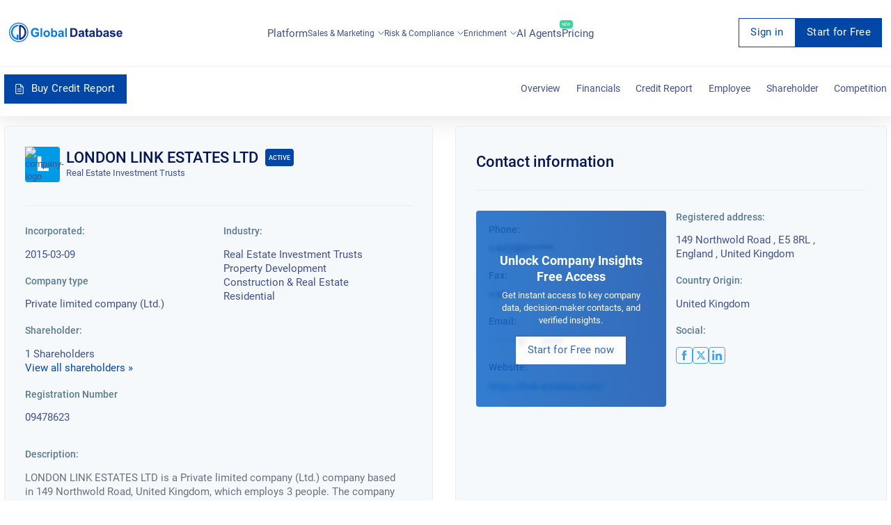

--- FILE ---
content_type: text/css
request_url: https://uk.globaldatabase.com/static/css/company-profile-styles.css
body_size: 34907
content:
@font-face{font-family:Roboto;src:url(../fonts/Roboto-Light.ttf) format("truetype");font-weight:300;font-style:normal;font-display:swap}@font-face{font-family:Roboto;src:url(../fonts/Roboto-Regular.ttf) format("truetype");font-weight:400;font-style:normal;font-display:swap}@font-face{font-family:Roboto;src:url(../fonts/Roboto-Medium.ttf) format("truetype");font-weight:500;font-style:normal;font-display:swap}@font-face{font-family:Roboto;src:url(../fonts/Roboto-Bold.ttf) format("truetype");font-weight:700;font-style:normal;font-display:swap}html{font-family:sans-serif;-ms-text-size-adjust:100%;-webkit-text-size-adjust:100%}body{margin:0}article,aside,details,footer,header,main,menu,nav,section,summary{display:block}canvas,progress,video{display:inline-block;vertical-align:baseline}[hidden],template{display:none}a{background-color:transparent}a:active,a:hover{outline:0}b,strong{font-weight:700}h1{font-size:2em;margin:.67em 0}mark{background:#ff0;color:#000}small{font-size:80%}sup{font-size:75%;line-height:0;position:relative;vertical-align:baseline}sup{top:-.5em}img{border:0}svg:not(:root){overflow:hidden}hr{-webkit-box-sizing:content-box;-moz-box-sizing:content-box;box-sizing:content-box;height:0}pre{overflow:auto}code,pre{font-family:monospace,monospace;font-size:1em}button,input,optgroup,select,textarea{color:inherit;font:inherit;margin:0}button{overflow:visible}button,select{text-transform:none}button,html input[type=button],input[type=reset],input[type=submit]{-webkit-appearance:button;cursor:pointer}button[disabled],html input[disabled]{cursor:default}button::-moz-focus-inner,input::-moz-focus-inner{border:0;padding:0}input{line-height:normal}input[type=checkbox],input[type=radio]{-webkit-box-sizing:border-box;-moz-box-sizing:border-box;box-sizing:border-box;padding:0}input[type=number]::-webkit-inner-spin-button,input[type=number]::-webkit-outer-spin-button{height:auto}input[type=search]{-webkit-appearance:textfield;-webkit-box-sizing:content-box;-moz-box-sizing:content-box;box-sizing:content-box}input[type=search]::-webkit-search-cancel-button,input[type=search]::-webkit-search-decoration{-webkit-appearance:none}fieldset{border:1px solid silver;margin:0 2px;padding:.35em .625em .75em}legend{border:0;padding:0}textarea{overflow:auto}optgroup{font-weight:700}table{border-collapse:collapse;border-spacing:0}td,th{padding:0}*{-webkit-box-sizing:border-box;-moz-box-sizing:border-box;box-sizing:border-box}:after,:before{-webkit-box-sizing:border-box;-moz-box-sizing:border-box;box-sizing:border-box}html{font-size:10px;-webkit-tap-highlight-color:transparent}body{font-family:"Helvetica Neue",Helvetica,Arial,sans-serif;font-size:14px;line-height:1.42857143;color:#333;background-color:#fff}button,input,select,textarea{font-family:inherit;font-size:inherit;line-height:inherit}a{color:#337ab7;text-decoration:none}a:focus,a:hover{color:#23527c;text-decoration:underline}a:focus{outline:5px auto -webkit-focus-ring-color;outline-offset:-2px}img{vertical-align:middle}.img-thumbnail{padding:4px;line-height:1.42857143;background-color:#fff;border:1px solid #ddd;border-radius:4px;-webkit-transition:all .2s ease-in-out;-o-transition:all .2s ease-in-out;transition:all .2s ease-in-out;display:inline-block;max-width:100%;height:auto}hr{margin-top:20px;margin-bottom:20px;border:0;border-top:1px solid #eee}[role=button]{cursor:pointer}.container{margin-right:auto;margin-left:auto;padding-left:15px;padding-right:15px}@media (min-width:768px){.container{width:750px}}@media (min-width:992px){.container{width:970px}}@media (min-width:1200px){.container{width:1170px}}.container-fluid{margin-right:auto;margin-left:auto;padding-left:15px;padding-right:15px}.row{margin-left:-15px;margin-right:-15px}.col-lg-12,.col-lg-4,.col-lg-8,.col-md-6,.col-sm-12,.col-sm-3,.col-sm-9,.col-xs-4,.col-xs-8{position:relative;min-height:1px;padding-left:15px;padding-right:15px}.col-xs-4,.col-xs-8{float:left}.col-xs-8{width:66.66666667%}.col-xs-4{width:33.33333333%}@media (min-width:768px){.col-sm-12,.col-sm-3,.col-sm-9{float:left}.col-sm-12{width:100%}.col-sm-9{width:75%}.col-sm-3{width:25%}}@media (min-width:992px){.col-md-6{float:left}.col-md-6{width:50%}}@media (min-width:1200px){.col-lg-12,.col-lg-4,.col-lg-8{float:left}.col-lg-12{width:100%}.col-lg-8{width:66.66666667%}.col-lg-4{width:33.33333333%}.col-lg-offset-2{margin-left:16.66666667%}}.clearfix:after,.clearfix:before,.container-fluid:after,.container-fluid:before,.container:after,.container:before,.row:after,.row:before{content:" ";display:table}.clearfix:after,.container-fluid:after,.container:after,.row:after{clear:both}.center-block{display:block;margin-left:auto;margin-right:auto}.pull-right{float:right!important}.hide{display:none!important}.show{display:block!important}.hidden{display:none!important}@-ms-viewport{width:device-width}@font-face{font-family:Roboto;src:url(../fonts/Roboto-Light.ttf) format("truetype");font-weight:300;font-style:normal;font-display:swap}@font-face{font-family:Roboto;src:url(../fonts/Roboto-Regular.ttf) format("truetype");font-weight:400;font-style:normal;font-display:swap}@font-face{font-family:Roboto;src:url(../fonts/Roboto-Medium.ttf) format("truetype");font-weight:500;font-style:normal;font-display:swap}@font-face{font-family:Roboto;src:url(../fonts/Roboto-Bold.ttf) format("truetype");font-weight:700;font-style:normal;font-display:swap}body,html{height:100%;font-size:18px;position:relative}body{background-color:#fff;color:#425289;font-family:Roboto,sans-serif;overflow-x:hidden!important}@media (max-width:1441px){body,html{font-size:15px}}@media (max-width:1280px){body,html{font-size:14.5px}}@media (max-width:640px){body,html{font-size:14px}}@media (max-width:480px){body,html{font-size:13.5px}}@media (max-width:320px){body,html{font-size:13px}}a{color:#0347a6}a:active,a:focus,a:hover{outline:0;text-decoration:none}button:focus,input{outline-color:transparent}.block:after{clear:both;content:'';display:block}.header_block{position:relative;background:linear-gradient(45deg,#173b5c 0,#296093 42%,#3288d3 76%,#4093dc 100%);height:43.125rem}.header_block:before{content:' ';display:block;position:absolute;left:0;top:0;height:100%;width:100%;background-image:url(../dist-img/header.jpg);background-repeat:no-repeat;background-position:0 40%;background-size:cover;opacity:.3}.search-mobile{display:none}.browse-row{background-color:#21303d;border-radius:3px;padding:1.875rem 1.875rem .9375rem;display:flex;justify-content:space-between;min-width:25rem}.cls-1{fill:#7a838b;fill-rule:evenodd}.zh-products{display:block;padding:0}.zh-products a{position:relative;display:block;padding:1.625rem 1.625rem 1.625rem 4rem}.zh-products a svg{transform:rotate(0)!important;position:absolute;left:1.5625rem;top:1.625rem}.zh-products a svg path{fill:#7a838b}.zh-products a:not(:last-child){border-bottom:2px solid #2e3f4e}.zh-products a:first-child{padding-top:1.875rem}.zh-products a:first-child svg{top:2rem}.zh-products a:nth-child(1)>.title:first-child{color:#fbbf48}.zh-products a:nth-child(2)>.title:first-child{color:#7ec579}.zh-products a:nth-child(3)>.title:first-child{color:#019ae6}.zh-products a:nth-child(4)>.title:first-child{color:#fe8a23}.zh-products a:nth-child(5)>.title:first-child{color:#2e9e76}.zh-products a>span{color:#bdc3c7;display:block}.zh-products a>span:first-child{margin-bottom:.3125rem}.zh-products a:hover{background:#384b5b}.zh-products a:hover svg path{fill:#fff}.has-submenu{position:relative}.has-submenu:active .browse-popup,.has-submenu:focus .browse-popup,.has-submenu:hover .browse-popup,.has-submenu:visited .browse-popup{display:block}.has-submenu:active>a,.has-submenu:focus>a,.has-submenu:hover>a,.has-submenu:visited>a{background-color:#fff;color:#077be7;box-shadow:1px 1.732px 3px 0 rgba(0,1,1,.15)}.has-submenu svg{margin-left:.125rem;font-size:.625rem;transition:.2s ease}.has-submenu svg path{fill:none}.has-submenu:hover svg{transform:rotate(180deg)}.has-submenu:hover svg path{stroke:#077be7}.browse-popup{text-align:left;border-radius:3px;position:absolute;max-width:100vw;padding-top:1.25rem;left:50%;display:none;transform:translateX(-50%);text-transform:initial;font-size:1rem}.browse-popup svg path{stroke:none!important}.browse-popup:before{content:'';display:block;position:absolute;width:0;height:0;border-style:solid;border-width:0 10px 10px 10px;border-color:transparent transparent #2e3f4e transparent;top:.625rem;left:50%;margin-left:-.625rem}.fix-menu-logo{display:inline-block;vertical-align:middle}.fix-menu{height:auto;background:linear-gradient(178deg,rgba(0,0,0,0) 0,rgba(0,0,0,0) 0,transparent 50%,transparent 1%);background-color:#fff;box-shadow:1.5px 2.598px 4px 0 rgba(94,102,102,.1);z-index:4;left:0}.fix-menu .mobile-submenu{padding-top:0!important}.fix-menu .mobile-submenu ul{display:block;margin:0}.fix-menu .mobile-submenu li{margin:0;padding:0;display:block}.fix-menu .mobile-submenu li:hover{color:#077be7;box-shadow:none;border-bottom:1px solid #077be7;border-radius:0}.fix-menu .mobile-submenu li a{display:block;padding:.625rem 0;font-size:1rem;color:rgba(255,255,255,.7)}.fix-menu .mobile-submenu li a:hover{color:#fff;background:0 0}.fix-menu .nav_logo{cursor:pointer;width:11.25rem}.fix-menu .nav_logo svg{width:100%;height:100%}.fix-menu ul li{margin-top:0;font-size:.9375rem;white-space:nowrap}.fix-menu ul li:hover{color:#077be7}.active_link{position:relative;font-size:.9375rem!important;color:#019be9!important}.active_link:before{content:'';height:.125rem;width:calc(100% - 1.875rem);background:#019be9;position:absolute;left:50%;bottom:0;transform:translate3d(-50%,0,0)}.active_link:not(:hover){border-radius:0}.active_link:hover{color:#fff!important}.fix-menu-2,.fix-menu-2-wrapper .fix-menu{font-size:.9375rem;background:linear-gradient(178deg,rgba(0,0,0,0) 0,rgba(0,0,0,0) 0,transparent 50%,transparent 1%)!important;background-color:#fff!important;border-bottom:1px solid #e0e3e5!important;box-shadow:1.5px 2.598px 4px 0 rgba(94,102,102,.1)!important}.fix-menu-2 .nav_logo,.fix-menu-2-wrapper .fix-menu .nav_logo{opacity:1}.fix-menu-transparent{font-size:1.0625rem!important;background-color:transparent;box-shadow:none}.nav-static nav{position:absolute!important;border-bottom:1px solid #f0f0f0}nav{z-index:5;position:fixed;top:0;padding:0 .625rem;height:6.875rem;width:100%;background:linear-gradient(178deg,rgba(0,0,0,.9) 0,rgba(0,0,0,.1) 0,transparent 50%,transparent 1%);transition:.5s ease;left:0}nav .nav_logo{cursor:pointer;height:2.9375rem;width:16.25rem}nav ul{display:inline-block}nav ul li{margin-top:.875rem;display:inline-block}.header_body{position:absolute;width:100%}.header_body h1{font-size:3.75rem;color:#fff;font-weight:100;text-align:center;margin-top:10rem;margin-bottom:0;z-index:1}.header_body h3{font-weight:100;font-size:1.25rem;text-align:center;color:#fff;margin-bottom:3.125rem}.header_body div{display:block;font-size:1.0625rem;text-align:center}.with_shadow:before{height:43.125rem;background:linear-gradient(to left,#4293da 0,rgba(100,177,236,0) 100%);transition:.5s ease;position:absolute;content:'';top:0;bottom:0;width:3.125rem;right:0}.header_language{z-index:9;transition:width .5s ease;position:fixed;top:16.375rem;right:0;margin-right:.625rem}.header_language aside{box-shadow:0 10px 15.18px -1.18px rgba(32,77,100,.2);background:#fff;position:relative;border-radius:2px}.header_language aside button{border-radius:2px;border:1px solid #fff;background:#fff;height:2.75rem;padding:.3125rem 0 .3125rem .4375rem;white-space:nowrap}.header_language aside button svg{margin:.3125rem .5625rem .3125rem .3125rem;width:1.375rem;height:1.375rem;fill:#425289;display:inline-block;vertical-align:middle}.header_language aside button span{font-size:.8125rem;display:inline-block;width:0;text-align:left;vertical-align:middle;overflow:hidden;transition:width .5s ease}.header_language aside button:hover span,.header_language aside button:hover svg{fill:#077be7;color:#077be7}.header_language aside:hover button>span{width:11.25rem}.header_language aside:hover ul{width:14.125rem;height:auto}.header_language aside ul{list-style:none;background:#fff;display:block;padding-top:.9375rem;margin-top:-.9375rem;width:0;overflow:hidden;transition:all .5s ease;white-space:nowrap;height:0}.header_language aside ul a{color:#a0a0a0}.header_language aside ul a:hover{color:#868686}.header_language aside ul li{padding:.3125rem .625rem;cursor:pointer}.header_language aside ul li:hover{color:#30adec;background-color:#eff6f8}.sub_header{position:relative;background-color:#fff;width:100%;box-shadow:0 0 34px 5px rgba(0,0,0,.1)}.sub_header .block{z-index:1;margin:0;position:absolute;bottom:-5.625rem}.sub_header .block h4{margin:5rem 0 1.25rem;font-size:1.5rem}.sub_header .block p{font-size:1rem}.filters h2{margin:8.875rem 0 3.75rem;text-align:center}.filters ul{text-align:center}.filters ul li{font-size:1.125rem;margin-right:3.125rem;display:inline-block;padding-bottom:1.71875rem;cursor:pointer;border-bottom:8px solid transparent}.filters ul li:hover{color:#077be7;transition:.3s ease}.filters .active,.filters .filters_active{color:#077be7;border-bottom:4px solid #077be7}.filters hr{margin:-1.28125rem -.9375rem 0 -.9375rem;background-color:#dadcdd}.filters_list{padding:0;text-align:center}.filters_list ul{clear:both}.filters_list ul a{display:flex;align-items:center;width:100%;color:#3a3535;text-decoration:none;font-size:1rem;font-weight:500;line-height:1.375;padding:.5625rem}.filters_list ul li{transition:.2s ease;display:inline-flex;align-items:center;padding:0;margin:.3125rem 1.875rem .3125rem .3125rem;width:16.09375rem;font-size:1rem;list-style:none;text-align:left}.filters_list ul li svg{width:1.875rem;height:1.875rem;fill:#b3b7bf;margin-right:.9375rem}.filters_list ul li:hover svg{fill:#077be7}.filters_list ul li:hover{color:#003b7c;background-color:#fff;border-radius:4px;box-shadow:0 8px 40px 0 rgba(106,111,129,.17)}.index-tab{opacity:0;animation:slowOpacity 1s cubic-bezier(.19,1,.3,1) .1s forwards}.index-tab{display:none}.index-tab-active{display:block!important}.tab_city{display:flex;flex-wrap:wrap;justify-content:center;align-items:center;align-content:baseline;list-style:none;padding:0 1.25rem}.tab_city a{color:#425289}.tab_city li{width:13.75rem;margin:.15625rem;padding:.625rem}.tab_city li:hover{color:#077be7;background-color:#fff;border-radius:4px;box-shadow:0 8px 40px 0 rgba(106,111,129,.17)}.articles{padding:0}.articles h2{text-align:center;margin:1.875rem 0 .625rem}.articles a{text-decoration:none;margin:1.5625rem;color:#425289}.articles_content{padding:0!important;display:flex;flex-wrap:wrap;justify-content:center;align-content:center;margin-bottom:3.4375rem}.articles_content aside{width:20.625rem}.articles_content aside div{background-color:#077be7;border-radius:4px}.articles_content aside div img{width:20.625rem;height:14.6875rem;box-shadow:0 0 34px 5px rgba(0,0,0,.1);object-fit:cover;border-radius:4px}.articles_content aside h1{margin:3.125rem 0 0;font-size:1.5rem;font-weight:400}.articles_content aside:hover h1{color:#077be7}.articles_content aside:hover div img{opacity:.5}.demo{margin-bottom:6.25rem}.demo h2{margin:5.625rem 0 3.125rem;text-align:center}#download-report,#request-demo{display:none}.request{overflow:auto;position:fixed;top:0;left:0;background-color:#fff;height:100vh;width:100vw;z-index:50}.request .request_policy{margin:1.25rem 0 0;font-size:.75rem;color:#9eadb9;text-align:left}.request .request_customer h2{margin:3.125rem 0 3.125rem;font-size:1rem;text-align:center;font-weight:300}.request .request_customer ul{padding:0;margin-bottom:0 0 2.03125rem 0;display:block;text-align:center}.request .request_customer ul li{margin:.625rem;padding:0;width:7%;display:inline-block;vertical-align:middle;min-width:5rem}.request .request_customer ul li img{filter:grayscale(100%);opacity:.5;max-width:100%;max-height:1.875rem;display:block;margin:0 auto}.request_logo{margin-top:1.875rem}.request_logo a{background:url(../dist-img/logo-blue.png) no-repeat center;background-size:contain;width:12.8125rem;height:2.1875rem;display:inline-block;transition:.2s ease}.request_close{margin-top:2.5rem;text-align:right;transition:.2s ease}.request_close span{text-transform:uppercase;font-size:.75rem;margin-right:.3125rem;color:#687083;vertical-align:super;cursor:pointer}.request_close span:hover+svg{fill:#077be7}.request_close svg{fill:#687083;cursor:pointer}.request_close svg:hover{fill:#077be7}.request_form{width:26.25rem;margin:auto}.request_form h2{margin:3.75rem 0 0;text-align:center;font-size:1.875rem;font-weight:300;clear:both}.request_form p{margin:0 0 1.25rem;text-align:center;font-size:1.1875rem;font-weight:300}.request_form hr{margin:0 auto;border:1.5px solid #00adf2;width:4.375rem}.request_form input[type=tel].loading{background-color:#f5f9fc;animation:skeleton-pulse 1s ease-in-out infinite;border-radius:6px}@keyframes skeleton-pulse{25%{background-color:#f9f9f9}50%{background-color:#f6f6f6}75%{background-color:#f2f2f2}100%{background-color:#efefef}}#request-demo-finish{display:none}.finish_request{margin:25vh auto 0;width:17.5rem;text-align:center}.finish_request h2{font-weight:300;font-size:1.875rem;margin-bottom:1.125rem}.finish_request p{font-weight:300;margin:0;font-size:1.1875rem}.filter{box-shadow:0 0 34px 1px rgba(0,0,0,.1);background-color:#fff;min-height:100%;padding:0;width:32.5rem}.filter_more{display:flex;justify-content:center;align-items:center;margin:.25rem 0 1.125rem;font-size:.875rem}.filter_more svg{margin-left:.25rem}.company_name{max-width:18.75rem;word-wrap:break-word}.filter-active{fill:#019ae6!important;transform:rotate(90deg)}.filter_descriptions{color:#425289}.filter_descriptions h1{font-size:2rem;font-weight:400;margin-bottom:-.3125rem}.filter_descriptions p{font-size:1.0625rem;width:100%}.filter_descriptions .grid-3-col{width:100%;display:grid;grid-template-columns:repeat(3,1fr);grid-gap:.75rem;margin-bottom:.75rem}@media (max-width:48rem){.filter_descriptions .grid-3-col{grid-template-columns:repeat(1,1fr)}}.filter_modal{position:fixed;background-color:#fff;z-index:13;border-radius:5px;border:1px solid #ebebeb;box-shadow:0 8px 40px 0 rgba(104,112,131,.17);left:16.5rem;top:11.3125rem;width:15.625rem;padding:1.25rem;transition:.3s ease-in-out;transform:translateX(-100vw)}.filter_modal h4{font-size:1.125rem;margin:0}.filter_modal h4 svg{fill:#425289;margin-right:.3125rem;vertical-align:-.0625rem}.filter_modal p{margin:1.125rem 0 1.375rem;font-size:.8125rem}.filter_modal>span{position:absolute;top:-.3125rem;right:.9375rem;font-size:2.1875rem;font-weight:100;color:#849198;transition:.3s ease-in-out}.filter_modal>span:hover{color:#007db9}.filter_modal>form{position:relative}#filter{position:relative}#filter:after{clear:both;display:block;content:''}.filter{z-index:12;position:fixed;transform:translateX(-100%);transition:all .5s ease}.content-anim{transition:width .5s ease;background:#fff}.animate{transition:.3s ease}.sub_header{padding:0;width:100%;display:flex;flex-wrap:wrap;justify-content:center;align-items:center;align-content:center}.sub_header .block{display:flex}.sub_header .block .sub_contents{margin:0 1.09375rem;width:33%;background-color:#fff;border-radius:7px;box-shadow:0 17px 44px 6px rgba(104,112,131,.25);transition:transform .4s ease}.sub_header .block .sub_contents:hover{transform:translateY(-.625rem)}.sub_header .block .sub_contents .content{padding:2.25rem .9375rem 2.5rem 5.625rem}.sub_header .block .sub_contents .content h4{font-size:1.5rem;margin-bottom:0 0 1.25rem 0;font-weight:500}.sub_header .block .sub_contents .content a,.sub_header .block .sub_contents .content p{font-size:1rem}.sub_header .block .sub_contents .content p{margin-bottom:0;font-weight:200}.sub_header .block .sub_contents .content a{display:inline-block;margin-top:1.375rem;font-weight:500;color:#425289;transition:.5s ease}.sub_header .block .sub_contents .content a:hover{cursor:pointer;color:#077be7}.sub_header .block .sub_contents .content a:after{content:'';position:absolute;background-image:url(../dist-img/arrow.png);width:1rem;height:.75rem;margin:.3125rem 0 0 .625rem}.sub_header .block .sub_contents .first-pane,.sub_header .block .sub_contents .second-pane,.sub_header .block .sub_contents .third-pane{position:relative;background-repeat:no-repeat}.sub_header .block .sub_contents .first-pane:before,.sub_header .block .sub_contents .second-pane:before,.sub_header .block .sub_contents .third-pane:before{content:'';position:absolute;left:0}.sub_header .block .sub_contents .first-pane:before,.sub_header .block .sub_contents .second-pane:before,.sub_header .block .sub_contents .third-pane:before{background-repeat:no-repeat;margin-left:.625rem}.sub_header .block .sub_contents .first-pane{background-image:url(../dist-img/shadow-1.png);background-position:-6.5625rem 3.75rem}.sub_header .block .sub_contents .first-pane:before{background-image:url(../dist-img/speed.png);width:4.1875rem;height:3.625rem}.sub_header .block .sub_contents .second-pane{background-image:url(../dist-img/shadow-2.png);background-position:-6.875rem .625rem}.sub_header .block .sub_contents .second-pane:before{background-image:url(../dist-img/envelope.png);width:4.25rem;height:4.1875rem}.sub_header .block .sub_contents .third-pane{background-image:url(../dist-img/shadow-3.png);background-position:-6.875rem -.625rem}.sub_header .block .sub_contents .third-pane:before{background-image:url(../dist-img/settings.png);width:4.375rem;height:4.5rem}.companies_header{margin-top:6.25rem}.companies_header .block>p{font-size:1.0625rem}.companies_header .block>p>a{font-weight:400;color:#425289}.companies_header .block>p>a>svg{fill:#077be7}#more{clear:both;padding:2.5rem 0}#more h2{margin:1.5625rem 0 .75rem;font-size:1rem;line-height:1.188}#more p{font-size:.8125rem;margin-top:0;line-height:1.188}.main_paddings{padding:0 13.5%}.city_slider_block{display:flex;flex-direction:column;padding:2rem 2rem 2.8125rem 2rem;margin-top:2.8125rem;position:relative;box-shadow:0 0 34px 5px rgba(0,0,0,.1);background-color:#fff}.city_slider_block .city-slider{max-width:65.625rem;width:100%;margin:auto}.city_slider_block .city-slider>.slick-list{max-width:56.25rem;height:100%!important;text-align:center;margin:0 auto}.city_slider_block .city-slider>.slick-list a{text-align:left;display:inline-block;width:19%;margin:.15625rem;padding:.625rem;color:#425289;transition:.3s ease}.city_slider_block .city-slider>.slick-list a li{list-style:none}.city_slider_block .city-slider>.slick-list a:hover{color:#077be7;background-color:#fff;border-radius:4px;box-shadow:0 8px 40px 0 rgba(106,111,129,.17)}.arrow{text-indent:-624.9375rem;overflow:hidden;background:url(../dist-img/slider-arrow.png) no-repeat center;background-size:contain;width:1.875rem;height:3.75rem;position:absolute;top:30%;cursor:pointer}.arrow:hover{background-image:url(../dist-img/slider-arrow-h.png);transition:.2s ease}.arrow-left{left:0;transform:rotate(180deg)}.arrow-right{right:0}.slick-dots{text-align:center}.slick-dots li{display:inline-block}.slick-dots li button{font-size:0;background:0 0;border:2px solid #9eadb9;margin:.21875rem;padding:.21875rem;border-radius:.625rem}.slick-dots li button:hover{border-color:#bec5ca}.slick-dots li button[aria-selected=true]{border:4px solid #019ae6;background-color:#019ae6}.about{padding:140px 0 60px;text-align:center}.about h1{display:inline-block;font-size:44px;font-weight:200;color:#4a5163;margin:0 0 25px;border-bottom:2px solid #19affa;padding:0 0 .9375rem}.about p{padding:0 20px;font-size:17px;font-weight:200;color:#4a5163;line-height:1.588;margin-bottom:25px}.mission{padding:80px 0;box-shadow:0 8px 40px 0 rgba(106,111,129,.17);background-color:#fff;text-align:center}.mission h2{display:inline-block;font-size:44px;font-weight:200;color:#4a5163;margin:0 0 25px;border-bottom:2px solid #19affa;padding:0 0 15px}.mission p{padding:0 15px}.dark_bg{background:url(../dist-img/world.png) no-repeat center,#20303c;background:url(../dist-img/world.png) no-repeat center;background:url(../dist-img/world.png) no-repeat center;background:url(../dist-img/world.png) no-repeat center;background:url(../dist-img/world.png) no-repeat center,linear-gradient(to right,#20303c 0,#282828 100%);background-size:auto 85%,100%;color:#fff;text-align:center;padding:120px 0}.dark_bg h2{display:inline-block;font-size:44px;font-weight:200;color:#fff;margin:0 0 25px;border-bottom:2px solid #19affa;padding:0 0 15px}.dark_bg ul{margin-top:45px}.dark_bg ul li{display:inline-block;text-align:left;padding-left:40px;color:#fff}.dark_bg ul li svg{margin-bottom:15px;fill:#fff}.dark_bg ul li div{padding-right:60px}.dark_bg ul li:not(:last-child) div{border-right:1px dashed rgba(255,255,255,.2)}.dark_bg ul li p{font-size:35px;margin:0 0 10px}.dark_bg ul li span{font-size:35px}.about-contact{padding:60px 0;background-color:#fff;text-align:center}.about-contact h4{font-size:24px;font-weight:200;color:#4a5163;line-height:1.417;max-width:550px;margin:0 auto}.about-contact ul{max-width:900px;margin:60px auto 0}.about-contact ul:before{content:' ';display:table}.about-contact ul li{list-style:none;width:33.3333%;float:left}.about-contact ul li svg{margin-bottom:12px;fill:#579ae6}.about-contact ul li p{font-size:16px;font-weight:200;color:#2a2a2a;line-height:1.75}.about-contact ul:after{content:' ';display:table;clear:both}.top_news{padding-top:5.625rem;display:flex;height:37.5rem;width:100%}.top_news span{padding:.46875rem;position:absolute;bottom:.9375rem;left:1.25rem;font-size:1.875rem;font-weight:200;color:#fff;background-color:rgba(0,0,0,.6);display:block}.top_news .top_news_left{width:60%;margin:0 .125rem}.top_news .top_news_left aside{position:relative;height:100%}.top_news .top_news_left img{height:calc(100% + .25rem);width:100%;object-fit:cover}.top_news .top_news_right{width:40%}.top_news .top_news_right aside{position:relative;height:33.33%;margin-bottom:.125rem}.top_news .top_news_right img{height:100%;width:100%;object-fit:cover}.articles_blog{padding:3.125rem 0 0 0}.articles_blog>.articles_content small{color:#879096;font-size:.875rem;margin-top:.3125rem;display:block}.articles_blog>.articles_content h1{margin-top:.625rem;font-size:1.25rem}.articles_blog>.articles_content p{font-style:1rem;color:#4a5163;font-weight:200}.newsletter{margin-top:1.875rem;background-image:linear-gradient(135deg,#3d44c8 0,#7279f7 100%);box-shadow:0 8px 40px 0 rgba(106,111,129,.17);color:#fff;padding:5.9375rem 0 0 9.375rem;text-align:center}.newsletter h2{font-size:3rem;margin:0 0 1.25rem;font-weight:200}.newsletter h3{font-size:1.625rem;font-weight:200;margin:0 0 2.5rem}.article_block{background-color:#fff;padding-top:5.625rem}.article_block .article_header{width:100%;height:31.25rem;display:block;background:url(https://www.globaldatabase.com/upload/5.jpg) no-repeat center;text-align:center;padding:9.375rem 0}.article_block .article_header h1{color:#fff;display:inline-block;margin:1.25rem 0;font-size:3.125rem;background:rgba(0,0,0,.6);box-shadow:7px 0 0 rgba(0,0,0,.6),-7px 0 0 rgba(0,0,0,.6)}.article_block .article_content{max-width:62.5rem;min-height:25rem;margin:0 auto;padding:3.125rem 3.75rem;position:relative}.article_block .article_content p{font-size:1.125rem}.article_block .article_content h1{font-size:2.125rem!important}.article_block .article_content h2{margin-bottom:.625rem;font-size:1.875rem!important}.article_block .article_content h3{font-size:1.5rem!important}.article_block .article_content h4{margin-bottom:0;font-size:1.25rem!important}.article_block .article_content h2>span{font-size:1.375rem!important}.article_block .article_content h3>span{font-size:1.0625rem!important}.article_block .article_content>p>span{font-size:1rem!important}.article_block .article_content .share{position:absolute;top:4.6875rem;right:100%;color:#879096;text-align:center}.article_block .article_content .share small{font-size:.875rem}.article_block .article_content .share>p{margin:.625rem 0}.article_block .article_content .share .circle-socials .fb svg{fill:#3c5998}.article_block .article_content .share .circle-socials .fb:hover{background-color:#3c5998}.article_block .article_content .share .circle-socials .fb:hover svg{fill:#fff}.article_block .article_content .share .circle-socials .tweet svg{fill:#00aced}.article_block .article_content .share .circle-socials .tweet:hover{background-color:#00aced}.article_block .article_content .share .circle-socials .tweet:hover svg{fill:#fff}.article_block .article_content .share .circle-socials .in svg{fill:#017bb5}.article_block .article_content .share .circle-socials .in:hover{background-color:#017bb5}.article_block .article_content .share .circle-socials .in:hover svg{fill:#fff}.article_block .article_content .share .circle-socials .gplus svg{fill:#dd4b39}.article_block .article_content .share .circle-socials .gplus:hover{background-color:#dd4b39}.article_block .article_content .share .circle-socials .gplus:hover svg{fill:#fff}.article_block .article_content .share .circle-socials>a{margin:0 0 .625rem;display:block;border-radius:50%;width:2.625rem;height:2.625rem;border:2px solid #e9edf2;position:relative;background-color:#fff;transition:.2s ease}.article_block .article_content .share .circle-socials>a svg{position:absolute;left:50%;top:50%;transform:translate(-50%,-50%)}.article_block .article_content ul li{font-size:1.25rem;font-weight:200;line-height:1.65;padding-left:3.125rem;position:relative;list-style:none}.article_block .article_content ul li:before{content:'';display:block;position:absolute;width:.3125rem;height:.3125rem;border-radius:50%;background-color:#019ae6;left:1.0625rem;top:.875rem}.article_block .article_content img{max-width:100%;margin-bottom:2.5rem;height:auto!important}.article_block .back{text-align:center;font-size:.875rem;color:#6a6f81;text-transform:uppercase;border-top:1px solid #e0e3e5;border-bottom:1px solid #e0e3e5;padding:1.25rem}.article_block .back:before{content:'';border:solid #000;border-width:0 1px 1px 0;margin-bottom:.125rem;padding:.3125rem;-ms-transform:rotate(135deg);transform:rotate(135deg);display:inline-block;vertical-align:middle}.article_block .back a{color:inherit;text-decoration:none}.sub_articles_blog{border-top:.0625rem solid #e0e3e5;padding-top:0;background-color:#fff}.not_found{margin-bottom:3.125rem;padding:6.25rem 0 9.375rem!important;text-align:center;background-color:#f8f8f8}.not_found h2{display:inline-block;font-size:2.75rem;color:#4a5163;margin:0 0 1.5625rem;border-bottom:2px solid #19affa;padding:0 0 .9375rem}.col-3-block{overflow:hidden}.col-3-block>div:first-child{margin-left:-.9375rem}.col-3-block>div:last-child{margin-right:-.9375rem}.company_block{padding-top:.9375rem!important}.company_block .upgrade-plan-block{margin:2.375rem 0;padding:5.0625rem 2rem;display:flex;color:#fff;justify-content:space-between;transition:.2s ease all;background:linear-gradient(262.99deg,#055fc6 0,#0347a6 100%)}.company_block .upgrade-plan-block .description{color:#fff;margin:0 .625rem 0 0;max-width:44rem;font-size:1.75rem;line-height:2.0625rem;font-weight:400}.company_block .upgrade-plan-block a{align-self:center}@media (max-width:48rem){.company_block .upgrade-plan-block .description{font-size:1.375rem}}@media (max-width:40rem){.company_block .upgrade-plan-block{flex-direction:column}.company_block .upgrade-plan-block .description{text-align:center;margin-bottom:1.125rem}}.company_header .company_name{display:inline-block;max-width:26.25rem}.company_header .company_name h1{color:#4a5163;font-size:1.625rem;margin:0;font-weight:400;padding-top:1.25rem}.company_header .company_name p{margin:0;font-size:1rem}.company-logo-img{height:5.5rem;width:5.5rem;position:absolute}.company_stats aside{display:table;padding:1.5625rem 1.875rem;margin:0 auto}.company_stats aside svg{fill:#5e6a72;vertical-align:-.15625rem;margin-right:.3125rem}.company_stats aside span{color:#4a5163;margin-bottom:.625rem;font-size:1.125rem;display:block}.company_stats aside .url_address{font-size:1.625rem;color:#019ae6}.company_stats aside small{font-size:.8125rem;color:#019ae6;max-width:12.5rem;min-height:1.875rem;display:block}.company_stats aside h4{font-size:1.875rem;color:#343434;margin:0 0 .625rem}.company_stats aside p{font-size:.6875rem;color:#737373;text-transform:uppercase}.map{position:relative}.company_website{font-size:1.625rem;color:#019ae6}.url_address{color:#019ae6}.company_label{margin-bottom:1.25rem;padding-right:1.25rem}.company_label label{display:block;color:#5b7a90;font-size:.9375rem;font-weight:500;margin-bottom:.625rem}.company_label label svg{height:.9375rem;margin-right:.3125rem}.company_label label svg,.company_label label svg path{fill:#34aeeb}.company-upgrade-block{display:flex;flex-direction:column;align-items:center;margin:2rem 0 .625rem;background:linear-gradient(262.99deg,#055fc6 0,#0347a6 100%);padding:1.75rem;color:#fff}.company-upgrade-block.second{background:linear-gradient(200deg,#023285 0,#077be7 100%)}.company-upgrade-block.third{background:linear-gradient(240deg,#077be7 0,#023285 100%)}.company-upgrade-block.fourth{background:linear-gradient(230deg,#0347a6 0,#077be7 100%)}.company-upgrade-block p{font-size:1.125rem;font-weight:300;margin:.25rem 0 .125rem;text-align:center}.company-upgrade-block p:first-child{margin:0;font-size:1.375rem;font-weight:600}.company-upgrade-block .btn-link{margin-top:1rem}#employee-book-a-demo{text-align:center;margin:1.25rem -1.5625rem -1.25rem -1.5625rem;padding:.9375rem;border-top:1px solid #e0e3e5;background-color:#0088d3;display:none;font-size:.9375rem}#employee-book-a-demo>span{color:#fff;margin-right:.625rem}#employee-book-a-demo>input{padding:.46875rem .46875rem .46875rem .625rem;border-radius:2px;border-color:transparent;margin-right:.3125rem;font-size:.8125rem;max-width:17.5rem;width:97.5%}#employee-book-a-demo>button{padding:.9375rem;background-color:transparent;border-radius:2px;text-transform:uppercase;color:#fff;border:1px solid #fff;font-size:.8125rem;transition:.3s ease}#employee-book-a-demo>button:hover{color:#0088d3;background-color:#fff}.company_ratio{display:inline-block;width:.9375rem;margin-right:.0625rem;max-height:6.25rem}.company_logotype{margin-top:0;padding:0}.company_logotype:after{clear:both;content:'';display:block}.company_logotype>tbody>tr:first-child{border:0;background:0 0}.company_logotype>tbody>tr>td{border:0!important;padding:0}.company_logotype .company-left{width:6.125rem;max-height:6.125rem}.company_logotype .company-top p{margin:0;font-size:.875rem;line-height:1rem;color:#425289;max-width:26.25rem}.chart-tooltip{color:#fff}.new_footer{background-color:#242931;border-top:5px solid #00557a;padding-top:3.125rem;display:inline-block;width:100%}.new_footer:after{clear:both;content:'';display:block}.new_footer .footer_menu{display:flex;list-style:none;grid-column-gap:1.5625rem;margin:0}.new_footer .footer_menu li{display:inline-block;vertical-align:text-top}.new_footer .footer_menu li:last-child{margin-left:auto}.new_footer .footer_menu li a{text-decoration:underline;transition:.2s ease;border:1px solid transparent;padding:.3125rem .625rem;color:#fff;font-size:.875rem;display:table}.new_footer .footer_menu li a:not(:first-child){margin-top:.3125rem}.new_footer .footer_menu li a:hover{color:#019be9}.new_footer .footer_menu .footer_button{display:flex;flex-direction:column;grid-row-gap:.625rem}.new_footer .footer_menu .footer_button button{margin-top:0!important}.new_footer .socials>p{color:#fff;font-size:1rem;margin:0 0 .5rem;text-wrap:nowrap}@media (max-width:43.5rem){.new_footer .socials>p{margin:1.125rem 0 .5rem}}.new_footer .socials a{display:inline-block!important;padding:0!important;margin-right:.25rem;border:none;font-size:0;fill:#fff}.new_footer .socials a:hover{border-color:transparent!important;fill:#fafafa}.new_footer .footer_button>button{font-size:.875rem;color:#fff;text-transform:uppercase;border:1px solid rgba(255,255,255,.25)!important;transition:.2s ease;border-radius:3px;text-align:center;padding:.75rem .9375rem!important;width:11.25rem}.new_footer .footer_button>button:hover{background-color:#fcfcfe;border-color:#fcfcfe;color:#0f415c!important}.new_footer .footer_button>button{font-size:.875rem;text-transform:uppercase;margin:0 .875rem;border:1px solid rgba(255,255,255,.25)!important;transition:.2s ease;border-radius:3px;text-align:center;padding:.75rem .9375rem!important;width:11.25rem;display:block;background-color:#242931;color:#fff}.new_footer .footer_button>button:hover{background-color:#fcfcfe;border-color:#fcfcfe;color:#0f415c!important}.new_footer .footer_bottom{width:100%;padding:2.5rem 0;text-align:center;border-top:1px solid #3b3838;color:#fff;font-size:.8125rem}.new_footer .footer_bottom p{margin:.25rem 0 0}.new_company{text-align:center;box-shadow:0 0 34px 5px rgba(0,0,0,.1);background-color:#fff;padding:.0625rem 0}.new_company h2{margin:2.5rem 1.875rem}.white-bg{background:#fff;padding:.0625rem 0}.white-bg h2{text-align:center}.white-bg h2:not(.big-text){font-size:3rem;font-weight:300}.white-bg .p-title{font-size:1.4375rem;color:#425289;font-weight:300;text-align:center;max-width:68.75rem;margin:0 auto}ul.company_header_images li{min-height:1.875rem;margin:.875rem 0 1.375rem;padding:0 1.25rem;width:calc((100% / 8) - 1.25rem);min-width:auto;display:inline-block;vertical-align:middle}.company_header_images,.company_new_images{max-width:62.5rem;padding:0;display:block;text-align:center;margin:0 auto 1.25rem}.company_header_images.grey-scale img,.company_new_images.grey-scale img{filter:grayscale(100%);transition:.2s ease}.company_header_images.grey-scale img:hover,.company_new_images.grey-scale img:hover{filter:grayscale(0)}.company_header_images li,.company_new_images li{min-height:1.875rem;min-width:13.75rem;margin:1.875rem 0;padding:0 2.5rem;width:19%;display:inline-block;vertical-align:middle}.company_header_images li img,.company_new_images li img{max-width:100%;max-height:5rem;display:block;margin:0 auto}.nav-menu a,.nav_mob_menu a{position:relative}.nav-menu a span.label,.nav_mob_menu a span.label{position:absolute;top:-.375rem;right:-1.125rem;display:flex;background:#3dd29d;font-size:.4375rem;text-transform:uppercase;padding:.125rem .25rem;line-height:initial;height:auto;color:#fff}.nav_mob_menu{font-size:.875rem!important;padding-top:7rem}.nav_mob_menu>a{padding:1.375rem 1.875rem;border-bottom:solid 1px #3f4f5e;color:#f5f9fc;font-size:1rem;display:block}.nav_mob_menu>a:focus{outline:0 auto;outline-offset:-.125rem;text-decoration:none}.nav_mob_menu p{position:relative;width:max-content;margin:0}.nav_mob_menu p span.label{font-size:.5rem;top:-.75rem;right:-1.75rem}.nav_mob_menu .nav-actions{display:flex!important;grid-column-gap:.75rem;margin:0 1.625rem .875rem}.nav_mob_menu .nav-actions a{width:100%}.nav_mob_menu .nav_mob_dropdown{border-bottom:solid 1px #3f4f5e}.nav_mob_menu .nav_mob_dropdown>span{padding:1.375rem 1.875rem;color:#f5f9fc;font-size:1rem;display:block;position:relative}.nav_mob_menu .nav_mob_dropdown>section>a,.nav_mob_menu .nav_mob_dropdown>section>b{display:block;color:rgba(255,255,255,.7);position:relative}.nav_mob_menu .nav_mob_dropdown>section>a:not(:first-child),.nav_mob_menu .nav_mob_dropdown>section>b:not(:first-child){padding-top:.625rem}.nav_mob_menu .nav_mob_dropdown>section>a:not(:last-child),.nav_mob_menu .nav_mob_dropdown>section>b:not(:last-child){padding-bottom:.625rem}.nav_mob_menu .nav_mob_dropdown>aside{display:none;padding:.9375rem 2.8125rem;color:rgba(255,255,255,.7)}.nav_mob_menu .nav_mob_dropdown .link{display:flex;justify-content:space-between}.nav_mob_menu .nav_mob_dropdown .link svg{font-size:.75rem}.nav_mob_menu .nav_mob_dropdown .link svg path{fill:none;stroke:#fff}#nav_mob_scroll{max-height:100vh;overflow:auto}.nav_bar{display:flex;align-items:center;justify-content:space-between}.nav_bar:after{content:none}.nav-menu{display:flex;align-items:center;justify-content:center;grid-column-gap:1.5rem;margin:.25rem 0 0 0}.nav-menu li{cursor:pointer}form~.nav-menu{width:auto}form~.nav-menu>ul{justify-content:flex-end}.nav-menu>ul{display:flex;flex-wrap:nowrap;align-items:center;width:100%;margin:0}.nav-menu>ul:last-child{justify-content:flex-end}.nav-menu>ul li a{color:inherit}.nav-menu>#nav_items{display:flex;grid-column-gap:.75rem;margin-left:9rem}.nav-menu>#nav_items .has-anchor{margin:0}.nav-menu .has-anchor a,.nav-menu .has-submenu{line-height:1.5rem;cursor:pointer;color:#425289;transition:.2s ease;padding:.375rem 0;font-size:1rem;font-weight:400}.nav-menu .has-anchor a:hover,.nav-menu .has-submenu:hover{color:#077be7}.nav-menu .has-anchor a:hover a,.nav-menu .has-submenu:hover a{color:#077be7!important}.nav-actions{display:flex;grid-column-gap:.5rem}#signup_block,#subscribe_block{background-color:rgba(255,255,255,.514);height:100%;width:100%;position:fixed;z-index:19;top:0;left:0;display:none}.subscribe{height:100%;width:100%;position:fixed;z-index:20;transform:translateY(-250%);transition:.3s ease}.subscribe .subscribe_close{position:absolute;right:.9375rem;top:.9375rem;fill:#ccc;cursor:pointer;transition:.3s ease}.subscribe .subscribe_close:hover{fill:#019ae6}.subscribe .subscribe_form{position:absolute;width:27.5rem;max-width:100%;background-color:#fff;border:1px solid #e0e3e5;padding:3.125rem;top:45vh;left:50%;transform:translate(-50%,-50%)}.subscribe .subscribe_form>h2{font-size:1.625rem;font-weight:200;color:#262626;margin:0 0 1.25rem;line-height:1.462;text-align:center}.subscribe .subscribe_form>p{font-size:.875rem;color:#262626;margin:0;line-height:1.571;text-align:center}.watch__block{position:fixed;left:0;top:0;width:100%;height:100%;background-color:rgba(0,0,0,.5);z-index:14;cursor:pointer;display:none}.watch__video{position:fixed;left:50%;top:47.5%;transform:translate(-50%,100%);z-index:15;width:80%;max-width:62.5rem;transition:.3s ease}.watch__video>iframe{width:100%;height:100%}.green-badge{font-size:.6875rem;font-weight:500;background:#00bb83;text-transform:uppercase;padding:.15625rem .3125rem;border-radius:.1875rem;margin-left:.15625rem;color:#fff}.presentation{background-image:url(../dist-img/presentation.jpg);background-repeat:no-repeat;background-position:center center;background-size:cover;color:#fff;padding:.0625rem 0}.presentation>.block{display:flex;flex-direction:column;align-items:center}.presentation>.block>h2{font-size:3.375rem;margin-top:11.25rem;margin-bottom:2.5rem;font-weight:300}.presentation>.block>p{font-size:1.25rem;width:97.5%;max-width:55rem;margin:0 auto 2.1875rem}.presentation>.block>button{margin-bottom:10.9375rem}.btn-primary{text-transform:uppercase;color:#fff;padding:.9375rem 3.28125rem;background:0 0;border:1px solid #cbd5db;border-radius:2px;transition:all .2s ease}.new_footer_container{padding:0 3.125rem}.new_footer_container img{width:13.125rem;height:2.5rem;max-height:2.25rem}.search-dropdown{max-width:52.5rem;right:0}.search-dropdown,.search-dropdown-2{display:none;position:absolute;left:0;width:calc(100% - .34375rem);margin:0 auto;border-radius:4px;z-index:3;box-shadow:0 8px 19px 0 rgba(0,0,0,.2);color:#000;list-style:none;background:#fff}.search-dropdown li,.search-dropdown-2 li{display:block!important;color:#000!important;border-radius:0;padding:.625rem 1.09375rem;border-bottom:1px solid rgba(204,204,204,.4);cursor:pointer;transition:.3s ease;font-size:1rem;margin-left:0!important}.search-dropdown li:hover,.search-dropdown-2 li:hover{background:#ddf4ff!important;box-shadow:unset!important}.search-dropdown-2{width:calc(100% - 2.8125rem)}.list-another li{color:#003b7c!important;font-weight:500}.with-mask{top:0;left:0;width:100%;height:100%;position:fixed;z-index:2;display:none}.pagination,.pagination-mobile{margin-bottom:0;display:block}.pagination-mobile>.active,.pagination>.active{border:1px solid #077be7}.pagination li,.pagination-mobile li{display:inline-block;border:1px solid #e9edf2;transition:.3s ease}.pagination li a,.pagination-mobile li a{color:#425289;display:block}.pagination li:hover,.pagination-mobile li:hover{border:1px solid #077be7}.pagination li:hover a,.pagination-mobile li:hover a{color:#077be7!important}.watch{max-width:68.75rem;width:100%;margin:0 auto 6.25rem}.watch h2{margin-top:0;text-align:center}.watch .watch-left{position:relative;height:100%;width:calc(60% - 1.25rem);margin-left:1.25rem}.watch .watch-left img{border-radius:6px;width:100%;box-shadow:0 8px 40px 0 rgba(104,112,131,.17)}.watch .watch-left button{position:absolute;left:50%;top:50%;transform:translate(-50%,-50%)}.watch .watch-right{width:40%;padding:0 1.25rem}.watch .watch-right .watch-card{cursor:pointer;background-color:#fff;position:relative;padding:2.03125rem;border-radius:3px;box-shadow:0 8px 40px 0 rgba(104,112,131,.17);transition:.3s ease}.watch .watch-right .watch-card svg{position:absolute;top:1.71875rem;left:2.1875rem}.watch .watch-right .watch-card span{color:#212121;font-size:1rem;font-weight:400;padding-left:4.375rem;display:block}.watch .watch-right .watch-card:not(:last-child){margin-bottom:2.1875rem}.watch .watch-right .watch-card:hover{box-shadow:0 14px 29.75px 5.25px rgba(0,155,233,.3);transform:translateY(-5px)}.watch .watch-right .watch-card:hover span{color:#077be7!important}.watch .watch-right .watch-card:hover svg{fill:#077be7!important}.watch .watch-right .watch-card:not(:last-child){margin-bottom:1.5625rem}.company-video-header{clear:both;padding-top:1.875rem;text-align:center!important}.new-filter{display:flex;top:0;left:0;width:32.5rem;height:100%;position:fixed;z-index:12;background-color:#20323f;transform:translateX(-100%);transition:.5s ease;box-shadow:0 8px 40px 0 rgba(104,112,131,.17)}#filter{transition:.5s ease}.new-filter-open{transform:translateX(0)}.news-slider{padding:5.3125rem 0 3.9375rem 0}.news-slider .slick-arrow{display:none!important}.news-slider .news-slide:focus,.news-slider .slick-track:focus{outline:0}.news-slider .news-slide .news-text,.news-slider .news-slide .news-title{font-weight:300}.news-slider .news-slide .news-title{font-size:2.75rem}.news-slider .news-slide .news-text{font-size:1.1875rem}.news-slider .news-slide .news-link{position:relative;display:inline-block;margin-top:2.1875rem;margin-bottom:3.125rem;padding:.9375rem 6.5rem;color:#fff;font-size:1rem;font-weight:300;text-transform:uppercase;background-image:linear-gradient(270deg,#1a76b8 0,#0194fe 100%);box-shadow:0 17px 44px 6px rgba(104,112,131,.25);border:0;border-radius:4px}.news-slider .news-slide .news-link:after,.news-slider .news-slide .news-link:before{content:'';position:absolute;top:50%;transform:translateY(-50%)}.news-slider .news-slide .news-link:before{width:3.25rem;height:3.25rem;left:0;border-right:1px solid #349fea;background-image:url(../dist-img/settings-icon.png);background-repeat:no-repeat;background-position:center}.news-slider .news-slide .news-link:after{width:1rem;height:.75rem;right:0;margin-right:1.25rem;background-image:url(../dist-img/arrow-slider.png)}.news-slider .news-slide img{width:100%}.news-slider .slick-dots{padding-left:1.75rem;text-align:left}.news-slider .slick-dots li button{width:1rem;height:1rem;background-color:#bcc4c8;border:0}.news-slider .slick-dots li button[aria-selected=true]{background-image:linear-gradient(0deg,#0194fe 0,#1a76b8 100%);box-shadow:0 10px 23.75px 1.25px rgba(52,59,75,.12)}.link{fill:none;stroke:#97d0ee;stroke-width:.03125rem}.link{stroke:green}.link.resolved{stroke-dasharray:0,2 1}circle{fill:#fff;stroke:#077be7;stroke-width:.09375rem}text{font-size:.625rem;pointer-events:none;text-shadow:0 1px 0 #fff,1px 0 0 #fff,0 -1px 0 #fff,-1px 0 0 #fff}.fake-h1{display:block;font-size:2em;margin:.67em 0;font-weight:700}.pagination,.pagination-mobile{max-width:37.5rem;margin:2.5rem 0 6.875rem;display:flex;flex-direction:row;align-items:center;width:100%;justify-content:center;grid-column-gap:.5rem;margin-bottom:5rem!important}.pagination li,.pagination-mobile li{display:flex;margin:0;width:100%;border-radius:8px}.pagination li a,.pagination-mobile li a{display:flex;justify-content:center;align-items:center;line-height:1.125rem;color:#425289;font-weight:400;transition:.2s ease;width:100%;min-width:2rem;font-size:.8125rem;padding:0;height:2.375rem;border-radius:6px}.pagination li:hover,.pagination-mobile li:hover{border:1px solid #0347a6}.pagination li:hover a,.pagination-mobile li:hover a{background:#0347a6;color:#fff!important}.pagination .three-dots,.pagination-mobile .three-dots{display:flex;justify-content:center;align-items:center;padding:0;min-width:2.5rem;height:2.5rem}.pagination .three-dots:hover,.pagination-mobile .three-dots:hover{border:1px solid #e9edf2}@media (max-width:30rem){.pagination .three-dots,.pagination-mobile .three-dots{width:2.375rem;height:2.375rem}}.pagination-mobile>.next-prev-button,.pagination>.next-prev-button{width:auto}.pagination-mobile>.next-prev-button .arrow-direction-left path,.pagination-mobile>.next-prev-button .arrow-direction-right path,.pagination>.next-prev-button .arrow-direction-left path,.pagination>.next-prev-button .arrow-direction-right path{fill:#484b4f}.pagination-mobile>.next-prev-button .arrow-direction-left,.pagination>.next-prev-button .arrow-direction-left{transform:rotate(90deg)}.pagination-mobile>.next-prev-button .arrow-direction-right,.pagination>.next-prev-button .arrow-direction-right{transform:rotate(270deg)}.pagination-mobile>.next-prev-button .pagination>.next-prev-button:hover .arrow-direction-left path,.pagination-mobile>.next-prev-button .pagination>.next-prev-button:hover .arrow-direction-right path,.pagination-mobile>.next-prev-button:hover .arrow-direction-left path,.pagination-mobile>.next-prev-button:hover .arrow-direction-right path,.pagination>.next-prev-button .pagination-mobile>.next-prev-button:hover .arrow-direction-left path,.pagination>.next-prev-button .pagination-mobile>.next-prev-button:hover .arrow-direction-right path,.pagination>.next-prev-button:hover .arrow-direction-left path,.pagination>.next-prev-button:hover .arrow-direction-right path{fill:#fff}.pagination-mobile>.next-prev-button a,.pagination>.next-prev-button a{display:flex;justify-content:center;align-items:center;padding:0;width:2.375rem;height:2.375rem}@media (max-width:30rem){.pagination-mobile>.next-prev-button,.pagination>.next-prev-button{width:2.5rem;height:2.5rem}.pagination-mobile>.next-prev-button a,.pagination>.next-prev-button a{width:100%;height:100%}}.pagination-mobile>.disabled-next-prev-button,.pagination>.disabled-next-prev-button{background-color:#f5f9fc;border-color:#f5f9fc}.pagination-mobile>.disabled-next-prev-button .arrow-direction-left path,.pagination-mobile>.disabled-next-prev-button .arrow-direction-right path,.pagination>.disabled-next-prev-button .arrow-direction-left path,.pagination>.disabled-next-prev-button .arrow-direction-right path{fill:#afb6cd!important}.pagination-mobile>.disabled-next-prev-button:hover,.pagination>.disabled-next-prev-button:hover{cursor:not-allowed;border-color:#f5f9fc}.pagination-mobile>.disabled-next-prev-button:hover a,.pagination>.disabled-next-prev-button:hover a{background:#f5f9fc}.pagination-mobile>.active,.pagination>.active{border:1px solid #0347a6}.pagination-mobile{display:none}.section-container{height:100%;width:85rem;max-width:100%;margin:0 auto}.header-section{height:100vh;background:#fff;min-height:37.5rem}.header-section .header-section-content{height:100%;display:flex;justify-content:center;align-items:center;flex-direction:column}.header-section .st0{fill:#019ae6}.header-section .st1{fill:#003d79}.header-section .st2{fill-rule:evenodd;clip-rule:evenodd;fill:#42a9e9}.header-section .st3{fill:#11405e}.header-section h2{font-size:1.5rem;color:#425289;font-weight:300;margin:0}form{width:100%}form .header-search-company{display:flex;width:100%;max-width:36.25rem;height:3.125rem;box-shadow:0 8px 40px 0 rgba(104,112,131,.17);border-radius:2px;margin:1.875rem .75rem 0}form .header-search-company>input{background:#fff;border:1px solid #d8e0e8;border-top-left-radius:2px;border-bottom-left-radius:2px;border-right:0;flex:1 0 8em;height:100%;font-size:1rem;color:#425289;padding:0 1.125rem}form .header-search-company>input:focus{box-shadow:0 8px 40px 0 rgba(104,112,131,.17)}form .header-search-company>input:focus~button{box-shadow:0 8px 40px -8px rgba(104,112,131,.17)}form .header-search-company>input::placeholder{color:#849198}form .header-search-company>input:-ms-input-placeholder{color:#849198}form .header-search-company>input::-ms-input-placeholder{color:#849198}form .header-search-company .header-search-button{width:10rem;background:#fff;text-transform:uppercase;font-size:1rem;color:#083172;font-weight:500;border:1px solid #d8e0e8;border-top-right-radius:2px;border-bottom-right-radius:2px;transition:.2s ease}form .header-search-company .header-search-button:hover{background:#d8e0e8}@media (max-width:32.5rem){form .header-search-company .header-search-button{width:100%;max-width:8.75rem}}.header-search-mobile{display:none}.header-end{text-align:center;width:100%}.header-end h3{font-size:2.125rem;color:#425289;font-weight:300;margin:0 0 2.5rem}.header-grow{flex-grow:1;display:flex;flex-direction:column;align-items:center;justify-content:center;margin-top:3.125rem}@media (max-width:32.5rem){.header-grow{margin-top:0}}.header-grow .header-title{text-align:center;margin:1.375rem;font-size:3.25rem;line-height:3.5rem;max-width:50rem;font-weight:900}.header-grow .header-sub-title{font-size:1.25rem;max-width:55rem;font-weight:100;text-align:center;margin:0;padding:0 .875rem}.header-grow form{display:flex;justify-content:center}.header-grow .company_header_title,.header-grow .header-description{text-align:center;font-size:1.25rem;font-weight:100;max-width:53.125rem;margin:0 0 .875rem;padding:0 .625rem;line-height:2.5rem}.header-grow .company_header_title{margin:0}.mouse{text-align:center;padding-bottom:.75rem;max-width:12.5rem;margin:0 auto;cursor:pointer}.mouse:hover .mouse-img{background:url(../dist-img/mouse-hover.png) no-repeat center;transform:translateY(-15px);background-size:contain}.mouse:hover p{color:#212121}.mouse p{font-size:.625rem;color:#425289;text-transform:uppercase;transition:all .2s ease}.mouse .mouse-img{width:1.5rem;height:1.875rem;background:url(../dist-img/mouse.png) no-repeat center;background-size:contain;transition:all .2s ease;margin-bottom:.625rem;display:inline-block}.overview-section{background:#f8f8f8;padding:6.5% 0 0}.overview-section+.filters{padding:2.5rem 0 0}.overview-section+.filters h2{margin-top:0}.overview-section+.filters+.block{margin-bottom:10%}.overview-section h2{text-align:center;font-weight:300;color:#425289;font-size:2.75rem;margin:0 0 2.8125rem}.overview-section .overview-content{display:flex;width:80rem;max-width:100%;margin:3.75rem auto 0}.overview-section .overview-content .overview-img{width:50%}.overview-section .overview-content .overview-img img{width:100%;max-width:100%}.overview-section .overview-content .overview-img-trio{text-align:right}.overview-section .overview-content .overview-img-trio img:first-child{top:6.875rem;z-index:2;margin-bottom:13.75rem}.overview-section .overview-content .overview-img-trio img:nth-child(2){top:13.125rem;z-index:1;margin-bottom:6.25rem}.overview-section .overview-content .overview-img-trio img:last-child{top:19.375rem;z-index:0}.overview-section .overview-content img{position:sticky;top:6.875rem}.overview-side{width:50%;padding-left:5%}.overview-side+.overview-img{padding-left:0;padding-right:5%}.overview-side .overview-side-el{margin-bottom:16%}.overview-side .overview-side-icon{border-radius:50%;background:#fff;box-shadow:0 8px 40px 0 rgba(106,111,129,.17);width:5.125rem;height:5.125rem;text-align:center;margin-bottom:2.5rem}.overview-side .overview-side-icon svg{margin-top:50%;position:relative;transform:translateY(-50%)}.overview-side h3{font-size:2.6875rem;color:#212121;margin:0 0 1.875rem;font-weight:300}.overview-side p{font-weight:300;color:#3a3535;font-size:1.375rem;margin:0 0 2.5rem;line-height:1.636}.find-more{font-size:1.0625rem;font-weight:500;color:#425289;white-space:nowrap;transition:.2s ease}.find-more:after{content:'';display:inline-block;vertical-align:middle;transition:.2s ease;width:1.125rem;height:.875rem;margin-left:.4375rem;background:url('data:image/svg+xml;utf8,<svg xmlns="http://www.w3.org/2000/svg"><path fill="rgb(0, 155, 233)" d="M0.749,5.065 L13.511,5.065 L10.265,1.400 C9.980,1.080 9.980,0.559 10.265,0.238 C10.549,-0.083 11.010,-0.083 11.294,0.238 L15.784,5.305 C16.068,5.627 16.068,6.147 15.784,6.467 L11.294,11.536 C11.152,11.697 10.966,11.777 10.779,11.777 C10.593,11.777 10.407,11.697 10.265,11.536 C9.980,11.216 9.980,10.695 10.265,10.374 L13.511,6.709 L0.749,6.709 C0.347,6.709 0.021,6.341 0.021,5.887 C0.021,5.433 0.347,5.065 0.749,5.065 Z"/></svg>')}.find-more:hover{color:#0347a6}.find-more:hover:after{margin-left:1.125rem}.presentation-container{margin:0 auto;max-width:92.5rem;width:96%}.presentation-container .presentation{border-radius:7px}.products-section{padding:3% 0 0}.products-section h2{text-align:left}.products-section-content{display:flex;justify-content:space-between}.products-section-content a{background:#fff;border-radius:7px;box-shadow:0 12px 20.68px 1.32px rgba(22,37,57,.11);padding:1.875rem 2.5rem 1.5625rem;list-style:none;width:23%;display:flex;flex-direction:column;position:relative;transition:.3s ease}.products-section-content a:hover{transform:translateY(-10px)}.products-section-content a:hover h2{color:#077be7}.products-section-content a:hover:after{background:#41a5f0}.products-section-content a:hover .find-more{color:#077be7}.products-section-content a:after{content:'';position:absolute;left:.625rem;right:.625rem;height:.625rem;background:#077be7;top:100%;border-bottom-left-radius:7px;border-bottom-right-radius:7px;transition:.3s ease}.products-section-content a h4{color:#212121;font-size:1.5rem;text-transform:capitalize;line-height:1.417;margin:1.875rem 0 .625rem;font-weight:400;transition:.3s ease;flex-grow:1}.products-section-content a p{font-size:1.0625rem;color:#5a5a5a;font-weight:300;line-height:1.588;margin:0 0 1.25rem}.products-section-content a span{transition:.3s ease}.with-frequency{display:none}.with-frequency.active{display:initial;font-weight:300}.table-btn{display:none}.table-btn.active{display:initial}.container{max-width:100%}.bg-container{width:82.5rem;max-width:100%;margin:0 auto}.int-slider{margin:3.75rem 0;display:flex;justify-content:center;text-align:center;height:15rem;line-height:14.875rem;grid-column-gap:1.25rem}@media (max-width:75rem){.int-slider{padding:0 1rem}}@media (max-width:42.375rem){.int-slider{grid-column-gap:.625rem}}.int-slider .int-slide{width:25.8125rem;border-radius:3px;border:1px solid #e5e5e6;background-color:#fff}@media (max-width:75rem){.int-slider .int-slide{width:100%}}.int-slider .int-slide img{margin:auto;max-height:90%;max-width:90%;display:inline-block}.real-video{background:url(../dist-img/video-bg.jpg) no-repeat center;max-width:187.5rem;height:56.5625rem;background-size:cover;padding:4.375rem 0;text-align:center}.real-video .video-box{display:inline-block;position:relative;max-width:90%}.real-video .video-box video{max-width:100%;height:auto}.real-video .video-box:after{position:absolute;content:'';top:0;left:0;width:100%;height:100%;background-color:rgba(234,234,234,.502)}.real-video .video-info{position:absolute;width:80%;background-color:#fff;box-shadow:0 8px 40px 0 rgba(106,111,129,.17);border-radius:4px;bottom:15.5%;left:50%;transform:translateX(-50%);padding:2.5rem 9% 1.875rem;text-align:center;z-index:1}.real-video .video-info p{text-transform:uppercase;font-size:1.125rem;color:#425289;margin:0;font-weight:300}.real-video .video-info h3{margin:1.25rem 0 .75rem;font-size:2rem;color:#425289;font-weight:300;line-height:1.5}.real-video .view-video{background:0 0;transition:.2s ease;color:#0088d3;border:0;font-size:1.0625rem;font-weight:500;height:3.625rem;line-height:3.625rem;text-transform:uppercase;border-radius:3px;padding:0 1.375rem}.real-video .view-video:hover{background:#f2f3f7}.real-video .view-video:before{content:'';width:.75rem;height:1rem;margin-right:.75rem;display:inline-block;background:url('data:image/svg+xml;utf8,<svg xmlns="http://www.w3.org/2000/svg"><path fill-rule="evenodd"  fill="rgb(0, 136, 211)" d="M0.000,16.001 L0.000,0.000 L12.000,8.000 L0.000,16.001 Z"/></svg>')}.youtube-modal{background:rgba(224,224,224,.75);bottom:0;left:0;position:fixed;right:0;top:0;z-index:9999;align-items:center;justify-content:center;display:none}.youtube-modal .youtube-iframe{width:62.5rem;max-width:90%}.youtube-modal .youtube-iframe .component-video{position:relative;width:100%;height:0;padding-bottom:56.25%}.youtube-modal .youtube-iframe .component-video .video{position:absolute;top:0;left:0;width:100%;height:100%}.vertical-logo{margin:0 auto 3.4375rem;width:12.5rem;height:9rem}.vertical-logo .st0{fill-rule:evenodd;clip-rule:evenodd;fill:#003d79}.vertical-logo .st1{fill-rule:evenodd;clip-rule:evenodd;fill:#019ae6}.vertical-logo .st2{fill-rule:evenodd;clip-rule:evenodd;fill:#11405e}.vertical-logo .st3{fill-rule:evenodd;clip-rule:evenodd;fill:#42a9e9}.top-block{z-index:1;position:relative;box-shadow:0 -8px 40px 0 rgba(106,111,129,.17);background:#fff}.top-block h2{margin-bottom:3.125rem}.top-block .white-bg{padding:4.7% 0 3%;text-align:center;display:flex;align-items:center;min-height:100vh}.two-column{display:flex}.two-column>div:first-child{width:48%;margin-right:2%}.two-column>div:last-child{width:48%;margin-left:2%}.results-top{display:flex;flex-wrap:wrap;width:100%;margin:1.5rem 0}.results-top li{width:calc(24% - 1.0625rem);list-style:none;flex:1 1 20%;transition:.2s ease;overflow:hidden;min-height:5rem}.results-top li.active{border-color:#0347a6}.results-top li.active svg circle{fill:#0347a6;stroke:#fff;stroke-width:1.2px}.results-top li.active svg path{fill:#fff}.results-top li.active a{border-color:#0347a6;background:#0347a6;color:#fff}.results-top li:not(:last-child){margin-right:1.375rem}.results-top li a{padding:.75rem 1.4375rem;font-size:1.125rem;line-height:1.5rem;font-weight:400;color:#2a2e35;display:flex;align-items:center;transition:.2s ease;border:1px solid #0347a6;background:#fff;height:100%}.results-top li a:hover{border-color:#055fc6;background:#055fc6;color:#fff}.results-top li a:hover svg:first-child circle{fill:#0347a6;stroke:#fff;stroke-width:1.2px}.results-top li a:hover svg path,.results-top li a:hover svg text{fill:#fff}.results-top li a svg{margin-right:1.25rem;flex:0 0 auto}.results-top li a svg text{text-shadow:none;font-size:11.0625rem}.results-top li a svg path,.results-top li a svg text{fill:#0347a6;transition:.2s ease}@media (max-width:81.25rem){.results-top li a{font-size:1rem;line-height:1.375rem}}@media (max-width:73.4375rem){.results-top{display:block}.results-top li{margin-bottom:.4375rem;width:100%;max-width:100%}}@media (max-width:56.25rem){.results-top li a{font-size:.875rem}}#filter-title{font-size:2.25rem;font-weight:500;color:#071751;line-height:2.625rem;transition:.1s ease all;margin:0 0 1.375rem 0}#load-more{display:flex;justify-content:center;margin-top:1.25rem}.load-element{display:none;position:relative;background-color:#fff;margin-bottom:.625rem;list-style-type:none;align-items:center;padding:.75rem 1.4375rem;font-size:1.125rem;line-height:1.5rem;font-weight:400;color:#2a2e35;transition:.2s ease;border:1px solid #019be9;height:100%}.load-element:hover{border-color:#019be9;background:#019be9;color:#fff}.letters_list{list-style-type:none;overflow:hidden}.companies-text{color:#fff;margin-bottom:.5rem}.letter,.letter_dark{float:left;padding:0 .625rem 0 .625rem;color:#9e9e9e;transition:.2s ease;border:1px solid transparent}.letter:hover,.letter_dark:hover{border-color:#019be9;color:#f2f3f4;text-decoration:none}.letter_dark:hover{border-color:#019be9;color:#000;text-decoration:none}.letter_dark_selected{color:#019be9}.company_directory_item{float:left;padding:.3125rem .9375rem .3125rem .9375rem;color:#0486e4;transition:.2s ease;border:1px solid transparent}.company_directory_item:hover{border-color:#019be9;color:#000;text-decoration:none}.btn-link,.button{display:flex;align-items:center;justify-content:center;cursor:pointer;border:none;outline:0;font-weight:100;transition:.2s ease;padding:.375rem 1.125rem;font-size:.875rem;background:0 0;text-wrap:nowrap;width:max-content;position:relative;margin:0}.btn-link:focus,.btn-link:hover,.button:focus,.button:hover{box-shadow:0 .3125rem 1.175rem .075rem rgba(65,106,141,.16)}.btn-link svg,.button svg{margin-right:.75rem}.btn-link.button-primary,.button.button-primary{background:#0347a6;color:#fff}.btn-link.button-primary:hover,.button.button-primary:hover{box-shadow:0 20px 36px -10px rgba(65,165,240,.31)}.btn-link.button-primary.loading,.btn-link.button-primary:focus,.btn-link.button-primary:hover,.button.button-primary.loading,.button.button-primary:focus,.button.button-primary:hover{background:#055fc6}.btn-link.button-primary:active,.button.button-primary:active{background:#055fc6}.btn-link.button-primary.disabled,.btn-link.button-primary:disabled,.button.button-primary.disabled,.button.button-primary:disabled{background:#dee1ec;color:#afb6cd;cursor:not-allowed}.btn-link.button-primary svg path,.button.button-primary svg path{fill:#fff}.btn-link.button-transparent,.button.button-transparent{border:1px solid #0347a6;background-color:#fff;color:#0347a6}.btn-link.button-transparent:hover,.button.button-transparent:hover{background:#0347a6;color:#fff;box-shadow:0 20px 36px -10px rgba(7,123,231,.31)}.btn-link.button-transparent:hover svg path,.button.button-transparent:hover svg path{fill:#fff}.btn-link.button-transparent:active,.btn-link.button-transparent:focus,.button.button-transparent:active,.button.button-transparent:focus{background:#055fc6;color:#fff}.btn-link.button-transparent:active svg path,.btn-link.button-transparent:focus svg path,.button.button-transparent:active svg path,.button.button-transparent:focus svg path{fill:#fff}.btn-link.button-transparent.disabled,.button.button-transparent.disabled{background:#fff;border-color:#dee1ec;color:#afb6cd;cursor:not-allowed}.btn-link.button-transparent svg path,.button.button-transparent svg path{fill:#0347a6}.btn-link.size-lg,.button.size-lg{min-width:15rem;height:4rem;letter-spacing:.02em;text-transform:uppercase;font-size:1rem;line-height:1.375rem}.btn-link.size-md,.button.size-md{font-weight:400;height:2.875rem;letter-spacing:.02em;font-size:1rem;line-height:1.125rem}.btn-link.size-sm,.button.size-sm{font-weight:400;padding:0 .875rem;font-size:.875rem;height:2.125rem;line-height:148%;letter-spacing:.04em}.btn-link.loading,.button.loading{opacity:.8}.btn-link.loading::after,.button.loading::after{content:'';position:absolute;top:50%;left:50%;right:50%;width:1.25rem;height:1.25rem;border:2px solid #fff;border-top-color:transparent;border-radius:50%;transform:translate(-50%,-50%);animation:spin 1s linear infinite}@keyframes spin{0%{transform:translate(-50%,-50%) rotate(0)}100%{transform:translate(-50%,-50%) rotate(360deg)}}.mx-auto{display:flex;margin:0 auto}.mt-12{margin-top:.75rem}.mb-24{margin-bottom:1.5rem}@media (max-width:112.5rem){#absolute-banner{display:none}}@media (max-width:96.875rem){.new-filter{width:23.4375rem}.new-filter h2{font-size:.875rem;margin:1.25rem;margin-bottom:.65625rem}nav ul{padding:0;margin-top:.875rem}nav ul li{margin-top:.46875rem;font-size:.9375rem}.main_paddings{padding:0 7.5%}.header-search-company{margin-top:1.25rem;height:4.375rem}.filter{width:26.25rem}.request_form h2{margin-top:1.875rem}.header-end h3{font-size:1.875rem}.mouse{padding-bottom:.625rem}.header-end h3{font-size:1.75rem;margin:0 0 1.875rem}.overview-section h2{font-size:2.625rem;margin:0 0 2.1875rem}.overview-side h3{font-size:2.5rem;margin:0 0 1.5625rem}.overview-side p{font-size:1.25rem;margin:0 0 1.875rem}.overview-side .overview-side-icon{margin-bottom:1.875rem}}@media (max-width:81.25rem){.sub_header .block{display:block;position:static}.sub_header .block .sub_contents{width:70%;margin:.9375rem auto}.sub_header .block .sub_contents .first-pane:before{top:50%;transform:translateY(-50%)}.search-company>input{max-width:22.25rem;padding:.78125rem;font-size:.875rem}.search-company>button{padding:.78125rem 3.71875rem;font-size:.875rem}.search-dropdown a li{font-size:.875rem}.block,.main_paddings{padding:0!important}.header_body h1{font-size:2.5rem;margin-top:11.875rem;margin-bottom:1.25rem}.header_body h3{font-size:1.1875rem;margin-bottom:2.5rem;padding:0 .9375rem}.header_body div{font-size:.9375rem}.watch__video{width:90%}.fix-menu{padding:.875rem}.fix-menu ul li{font-size:.8125rem!important}.mouse .mouse-img{margin-bottom:0}.overview-section h2{font-size:2.5rem;margin:0 0 1.875rem}.overview-section .overview-content{margin:3.125rem auto 0}.overview-side h3{font-size:2.375rem;margin:0 0 1.25rem}.overview-side .overview-side-el{margin-bottom:4.375rem}.overview-section+.filters+.block{margin-bottom:3.75rem}.presentation>.block>h2{font-size:3.25rem;margin-top:9.375rem}.presentation>.block>button{margin-bottom:9.375rem}.products-section-content{padding:0 1.25rem}.products-section-content li{padding:1.5625rem 1.875rem 1.375rem}.products-section-content li h4{font-size:1.375rem;margin:1.375rem 0 .4375rem}.products-section-content li p{font-size:1rem;margin:0 0 .9375rem}.find-more{font-size:1rem}.white-bg .p-title{font-size:1.3125rem}.int-slider{margin:2.5rem 0}.white-bg h2:not(.big-text){font-size:2.875rem}.real-video .video-info h3{margin:.9375rem 0 .625rem;font-size:1.75rem}.real-video .video-info p{font-size:1rem}.real-video .view-video{font-size:1rem;height:3.5rem;line-height:3.5rem;padding:0 1.25rem}.header-section{min-height:25rem}}@media (max-width:75rem){.header-search-company{width:40.625rem}.search-dropdown{max-width:40.625rem}.header-search-company>input{font-size:1.125rem}.header_language,.nav-actions,.nav-menu{display:none!important}.watch__video{width:95%}.request_form{padding-top:2%}.watch{height:auto}.watch .watch-left,.watch .watch-right{width:100%;margin:0}.watch .watch-left{text-align:center;margin-bottom:1.5625rem}.watch .watch-left img{margin:0 auto;max-width:37.5rem;width:90%}.watch .watch-right{display:flex}.watch .watch-right .watch-card{width:calc(33% - .9375rem);margin-bottom:0!important;font-size:.9375rem!important;padding:1.875rem 2.03125rem}.watch .watch-right .watch-card svg{top:2.34375rem}.watch .watch-right .watch-card:not(:last-child){margin-right:1.5625rem}.articles_content aside{width:18.125rem;margin-top:1.5625rem}.articles_content aside div img{width:18.125rem}.articles_content aside h1{font-size:1.25rem}}@media (max-width:70.3125rem){.btn-lg{min-width:18.75rem}.articles_content aside{width:15.625rem;margin-top:1.25rem}.articles_content aside div img{width:15.625rem}.articles_content aside h1{font-size:1.1875rem}.real-video{margin-bottom:6.25rem}.watch__video{width:97.5%}.new_footer .footer_menu li a{font-size:.75rem}.header-search-company{height:4.0625rem;width:44.375rem}.header-search-company .header-search-button{font-size:1.0625rem}.search-dropdown{max-width:44.375rem}.header-section .big-logo{max-width:20rem;max-height:3.5rem;margin:0 auto 1.25rem}.header-section .big-logo svg{width:100%;height:100%}.header-end h3{font-size:1.625rem;margin:0 0 1.25rem}.mouse{padding-bottom:.3125rem}.header-section h2{font-size:1.25rem}.overview-side h3{font-size:2.125rem;margin:0 0 .9375rem}.overview-side p{font-size:1.125rem;margin:0 0 1.25rem}.find-more{font-size:.9375rem}.overview-side .overview-side-icon{width:4.375rem;height:4.375rem}.overview-side .overview-side-el{margin-bottom:3.125rem}.presentation>.block>h2{font-size:2.75rem;margin-top:8.125rem}.presentation>.block>button{margin-bottom:8.125rem}.big-text{font-size:2.375rem}.products-section-content li{padding:1.25rem 1.375rem 1rem}.products-section-content li h4{font-size:1.25rem;margin:1.125rem 0 .3125rem}.white-bg .p-title{font-size:1.125rem;max-width:85%}.white-bg h2:not(.big-text){font-size:2.625rem}.real-video .video-info h3{margin:.75rem 0 .4375rem;font-size:1.5rem}.real-video .view-video{font-size:.9375rem;height:3.375rem;line-height:3.375rem;padding:0 1.125rem}.real-video .video-info p{font-size:.875rem}}@media (max-width:67.1875rem){.articles_content aside{width:14.0625rem;margin-top:1.09375rem}.articles_content aside div img{width:14.0625rem}.articles_content aside h1{font-size:1.125rem}.watch-left button{font-size:.75rem}.watch-card{padding:1.5625rem 2.03125rem!important}.watch-card svg{top:2.03125rem!important}.filters_list ul li{width:25%}.company_stats section h4{font-size:1.4375rem}.watch__video{width:100%}.new_footer{padding-top:.9375rem}.footer_menu_block{clear:both;width:100%;margin-top:1.5625rem}.company_ratio{width:.46875rem;margin-right:0}.company_vidget{padding:.625rem 1.25rem}.company_vidget>h2{margin-top:-.9375rem;margin-left:-1.25rem;margin-right:-1.25rem;margin-bottom:1.5625rem;padding:1.25rem 1.25rem .9375rem 1.25rem}nav>ul{margin-top:.78125rem;padding:0}.resp_vidget{padding:1.25rem 0}.resp_vidget>span{margin:1.25rem 0 -1.25rem 0}.resp_vidget>h2{margin-top:-1.25rem;margin-left:0;margin-right:0;margin-bottom:1.5625rem}.resp_vidget>div>table{margin-top:-.78125rem}.tab_city li{width:12.5rem}}@media (max-width:62rem){.header_body h1{margin-top:1.6875rem;margin-bottom:1.25rem}.news-slider .slick-dots{padding-left:0;text-align:center}.header-search-company{height:3.75rem;width:37.5rem}.header-search-company .header-search-button{width:9.375rem;font-size:.9375rem}.search-dropdown{max-width:37.5rem}.header-search-company>input{font-size:1.125rem}.header_block{height:100vh}.with_shadow:before{height:100vh}.header-end h3{font-size:1.5rem;margin:0 0 1.125rem}.mouse .mouse-img{width:1.25rem;height:2.125rem}.mouse:hover .mouse-img{background-size:contain}.overview-section h2{font-size:2.25rem;margin:0 0 1.25rem}.overview-side h3{font-size:1.875rem;margin:0 0 .625rem}.overview-side p{font-size:1rem;margin:0 0 .9375rem}.find-more{font-size:.875rem}.filters h2{margin-bottom:2.5rem}.presentation>.block>h2{font-size:2.25rem;margin-top:7.5rem}.presentation>.block>button{margin-bottom:7.5rem}.big-text{font-size:2rem}.products-section-content li{width:48%;margin-bottom:2.1875rem}.products-section-content{flex-flow:row wrap}.int-slide{height:11.25rem;line-height:11.125rem}.white-bg h2:not(.big-text){font-size:2.25rem}.real-video .video-info h3{margin:.625rem 0 .3125rem;font-size:1.25rem}.vertical-logo{margin:0 auto 2.8125rem;width:10.9375rem;height:8.125rem}.top_news_right span{font-size:1.5625rem}.credit-search-wrapper{width:100%!important}.credit-search-wrapper .form-horizontal .search-input{width:40%!important}.credit-search-wrapper .form-horizontal .search-select{width:45%!important}.credit-search-wrapper .form-horizontal .search-button{width:15%!important}}@media (max-height:56.25rem){.request .request_policy{margin-top:.625rem}.request .request_customer h2{margin:1.5625rem 0}.request .request_customer ul li{margin:.625rem .46875rem}}@media (max-width:56.25rem){.company_header_images,.company_header_title{display:none}.watch-left button{font-size:.625rem}.watch .watch-right{display:block}.watch .watch-right .watch-card{padding:1.5625rem 2.03125rem!important;width:100%;margin:0!important}.watch .watch-right .watch-card:not(:last-child){margin-bottom:1.25rem!important}.watch .watch-right .watch-card span{padding-left:3.4375rem}.watch .watch-right .watch-card svg{top:.8125rem!important;width:1.25rem}.city_slider_block{padding-top:.0625rem}.header_help h2{font-size:2.3125rem}.header_help h3{font-size:1.0625rem}.form_header h2{font-size:2.3125rem}.form_header h3{font-size:1.0625rem}.articles_content>a{width:100%}.articles_content>a>aside{width:100%}.articles_content>a>aside>h1{font-size:1rem;margin:.625rem 0}.articles_content>a>aside>div>img{width:100%}}@media (max-width:48rem){.btn-lg{min-width:16.25rem;height:3.125rem;font-size:.9375rem}.watch-card span{font-size:.875rem!important;padding-left:3.4375rem}.header_body .search-company .header-search-button{display:none!important}.header_body .search-company .search-mobile{padding:.34375rem .8125rem;display:inline-block;right:.3125rem;top:initial}.header_body .search-company .search-mobile svg{fill:#fff}.header-search-company{height:3.125rem;width:25rem}.header-search-company .header-search-button{font-size:.75rem;width:7.5rem}.header-section-content .search-dropdown{width:25rem}.header-search-company>input{font-size:.9375rem;padding:0 1.25rem}.company_stats aside{margin:0}.inline-form input[type=button],.inline-form input[type=submit]{display:block!important;margin:.4375rem auto!important;border-radius:.3125rem!important}.fix-menu{padding:.625rem}.search-company{padding:0 .3125rem}.search-company>input{max-width:29.5rem;padding:.59375rem;font-size:.75rem}.search-company>button{padding:.625rem 2.53125rem;font-size:.75rem;position:absolute;right:.3125rem;top:-.0625rem}.search-dropdown{max-width:32.1875rem;margin:0 auto}.filters ul li{font-size:.875rem;margin-right:1.5625rem}.tab_city li{width:11.25rem}.company_inf_block{clear:both;width:100%;display:block}.new_company{padding:2.5rem 0}.new_company h2{margin-top:0;padding:0 .625rem}.new_company .company_new_images{margin-bottom:0}.presentation>.block{padding-top:6.25rem}.presentation>.block>h2{margin-top:0}.presentation>.block>button{margin-bottom:5rem}.company_header .company_name h1{font-size:1.375rem}.company_header .company_name p{font-size:.875rem;padding-bottom:.3125rem}.label{font-size:.625rem}table:not(.comparision-table) td,table:not(.comparision-table) th{padding-top:2.5rem}.with_shadow{display:none}.header_body h1{font-size:1.875rem;margin-top:-23.75rem;margin-bottom:1.25rem}.header_body h3{font-size:.9375rem}.header_body div button{padding:.625rem 2.53125rem;font-size:.75rem}.sub_header{padding-top:.9375rem;padding-bottom:.625rem}.sub_header .block .sub_contents{width:100%;padding-top:0}.sub_header .block .sub_contents .content{padding:2.5rem 30%;margin-bottom:0}.sub_header .block .sub_contents p{display:none}.sub_header .block .sub_contents:not(:last-child) .content{border-right:0 solid #ecedee;border-bottom:0 solid #ecedee;padding-right:.9375rem}.sub_header .block .sub_contents .content h4{font-size:.9375rem;margin-bottom:0}.sub_header .block .sub_contents .content p{font-size:.75rem;margin-top:0}.filters_list ul li{width:30%;font-size:.8125rem;margin-right:.3125rem}.filters_list ul li svg{width:1.25rem;height:1.25rem}.big-text{font-size:2.25rem}.presentation>.block>h2{font-size:2rem}.presentation>.block>p{font-size:1rem;margin-bottom:1.5625rem}.presentation>.block>button{margin-bottom:6.25rem}.footer_button{margin-top:.625rem}.footer_button button{margin:0!important}.header-section h2{font-size:1rem}.mouse p{font-size:.5625rem}.overview-section h2{font-size:1.875rem;margin:0 0 .75rem}.overview-side .overview-side-icon{width:3.75rem;height:3.75rem;margin-bottom:1.25rem}.overview-side .overview-side-icon svg{transform:translateY(-50%) scale(.7)}.overview-side h3{font-size:1.375rem;margin:0 0 .4375rem}.overview-side p{font-size:.875rem;margin:0 0 .75rem}.find-more{font-size:.75rem}.find-more:after{transform:scale(.7);margin-bottom:.1875rem}.overview-section .overview-content .overview-img{width:40%}.overview-side{width:60%;padding-left:5%}.overview-side .overview-side-el{margin-bottom:2.1875rem}.filters h2{margin-bottom:1.875rem}.big-text{font-size:1.75rem}.filters_list ul a{font-size:.9375rem}.filters ul li{padding-bottom:.9375rem}.presentation>.block>h2{font-size:1.5625rem}.products-section-content li p{font-size:.9375rem}.products-section-content li h4{font-size:1.125rem;margin:1.125rem 0 .3125rem}.overview-section .overview-content .overview-img-trio img:nth-child(2){margin-bottom:.625rem;top:8.4375rem}.overview-section .overview-content .overview-img-trio img:first-child{margin-bottom:1.25rem}.overview-section .overview-content .overview-img-trio img:last-child{top:10rem}.white-bg .p-title{font-size:1rem;max-width:90%}.white-bg h2:not(.big-text){font-size:2.125rem}.int-slide img{max-width:70%}.int-slide{height:10rem;line-height:9.875rem}.white-bg h2:not(.big-text){font-size:1.75rem}.int-slider{margin:1.5625rem 0}.real-video .video-info{width:95%;padding:1.25rem .625rem .9375rem}.real-video .video-info h3{font-size:.9375rem}.real-video .video-info p{font-size:.6875rem}.real-video .view-video{font-size:.75rem;height:2.5rem;line-height:2.5rem;padding:0 .75rem}.real-video .view-video:before{margin-right:.3125rem;transform:scale(.7);margin-bottom:-.1875rem}.vertical-logo{margin:0 auto 2.5rem;width:9.375rem;height:6.75rem}.real-video{margin-bottom:8.125rem}.table-btn{display:none}.table-btn.active{display:none}.top_news_right span{font-size:1.25rem}.products-section-content{margin:-.625rem}.products-section-content>a{width:calc(50% - 1.25rem);margin:.625rem .625rem 1.25rem}.products-section-content>a:nth-last-child(-n+2){margin-bottom:0}}@media (max-width:43.5625rem){.new_footer{height:auto}.new_footer .footer_menu{display:grid}.new_footer .footer_menu>li a{font-size:1rem;padding-right:0;padding-left:0}.new_footer .footer_menu>li:last-child{display:flex;justify-content:space-between;margin:1.25rem 0 0}.new_footer .footer_menu>li:last-child:after{content:none}}@media (max-width:31.25rem){.products-section-content>a{width:100%}.products-section-content>a:not(:last-child){margin-bottom:1.875rem}.btn-lg{min-width:12.5rem;height:2.875rem;font-size:.875rem}.watch-card span{font-size:.8125rem!important;padding-left:3.4375rem}.header-search-company>input{font-size:.8125rem}.header-search-company{height:2.8125rem;width:15.625rem}.header-search-company .header-search-button{font-size:.625rem}.header-section-content .search-dropdown{width:15.625rem}.filters_list ul li{width:30%;font-size:.8125rem;margin-right:.3125rem}.filters_list ul li svg{width:1.25rem;height:1.25rem}.header-section .big-logo{max-width:14.6875rem;max-height:2.5rem}.header-section .big-logo svg{width:100%;height:100%}.header-section h2{font-size:.8125rem;text-align:center;padding:0 .625rem}.header-end h3{font-size:1.0625rem;margin:0 0 .9375rem}.header-end{display:none}.overview-section h2{font-size:1.3125rem;margin:0}.overview-section .overview-content{margin:1.875rem auto 0}.overview-section .overview-content{display:block}.overview-side{width:100%;padding-left:0}.overview-section .overview-content .overview-img{width:80%;margin:0 auto;padding:0}.filters_list ul li{width:100%}.big-text{font-size:1.375rem}.overview-section+.filters+.block{margin-bottom:2.1875rem}.presentation>.block{padding-top:4.375rem}.presentation>.block>button{margin-bottom:4.375rem}.presentation>.block>h2{font-size:1.125rem}.products-section-content{margin:0}.products-section-content li{width:200%;margin:2.1875rem}.overview-section{padding:5rem 1.25rem 0}.overview-section .overview-content img{position:static}.overview-section .overview-content .overview-img-trio{position:relative;height:12.5rem}.overview-section .overview-content .overview-img-trio img{position:absolute;top:0;left:0;margin:0}.overview-section .overview-content .overview-img-trio img:nth-child(2){top:1.25rem}.overview-section .overview-content .overview-img-trio img:first-child{top:0}.overview-section .overview-content .overview-img-trio img:last-child{top:2.5rem}.green-badge{font-size:.4375rem}.white-bg .p-title{font-size:.8125rem}.white-bg h2:not(.big-text){font-size:1.3125rem}.top-block .white-bg{padding:1.875rem 0}.vertical-logo{width:8.125rem;height:5.9375rem}.credit-search-wrapper .form-horizontal{display:block!important}.credit-search-wrapper .form-horizontal .form-element{width:100%!important}.credit-search-wrapper .form-horizontal .form-item-children .input-affix-wrapper .select .select-selection{border:0!important}.two-column{display:block}.two-column>div:first-child{width:auto;margin-right:0}.two-column>div:last-child{width:auto;margin-left:0}}@media (max-width:30rem){.watch-card span{font-size:.75rem!important}.tab_city li{width:6.25rem!important}.company_logotype h1{font-size:1.3125rem}.company_logotype p{font-size:.8125rem}.filter_descriptions h1{font-size:1.25rem}.filter_descriptions p{font-size:.8125rem}.sub_header .block .sub_contents:not(:last-child) .content{border-right:0 solid #ecedee;border-bottom:.0625rem solid #ecedee;padding-right:.9375rem}.new_company .company_new_images{margin-bottom:0}.presentation>.block>h2{font-size:1.6875rem}.presentation>.block>p{font-size:.875rem;margin-bottom:1.5625rem}.presentation>.block>button{margin-bottom:6.25rem}.sub_header .block{display:block}.basic_form label{font-size:.625rem}.basic_form label>input{height:1.875rem;padding:.625rem}.basic_form p{font-size:.75rem}.basic_form input[type=submit]{height:2.125rem;font-size:.75rem;margin-top:.625rem}.request_policy{font-size:.625rem}.request_customer h2{margin:.625rem 0;font-size:.875rem}.subscribe .subscribe_form{padding:3.125rem .9375rem;top:50vh}.subscribe .subscribe_form>h2{font-size:1rem}.subscribe .subscribe_form>p{font-size:.75rem}.not_found h2{font-size:1.6875rem}.not_found span{font-size:.75rem;padding:0 .625rem}.request_close{margin-top:1.875rem}.request_close>span{display:none}.request_logo{margin-top:1.25rem}.request_logo a{width:9.375rem;height:1.875rem}.request_form{width:100%}.request_form>h2{font-size:1.5625rem}.request .request_policy{margin-top:.625rem!important}.request_customer>h2{margin:.3125rem 0!important}.filters_tabs{margin-left:-.9375rem;margin-right:-.9375rem}.inline-form input[type=button],.inline-form input[type=submit]{font-size:.75rem;padding:.90625rem 1.875rem;border-radius:.3125rem}.form_header{margin-bottom:4.375rem}.form_header h2{margin-top:3.125rem;font-size:1.6875rem}.form_header h3{margin-top:.625rem;font-size:1.0625rem}.big-text{font-size:1.6875rem}.filters ul li{font-size:.6875rem;margin-right:.625rem;padding-bottom:.65625rem}.filters hr{display:none}.form_header .checkdata_form,.inline-form{text-align:center}.inline-form input[type=text]{width:100%;height:2.875rem;padding:1.25rem;margin-bottom:.3125rem;font-size:.875rem}.form_header .checkdata_form{margin-top:1.875rem}.new_company h3{margin-top:0;font-size:.875rem;padding-top:1.25rem}.company_new_images{margin-left:-.9375rem;margin-right:-.9375rem}.company_new_images li{min-height:1.875rem!important;min-width:4.375rem!important;margin:1.875rem .625rem!important;padding:0!important}.inline-form{margin-top:1.5625rem}.demo h2{margin-bottom:0}.large-text{font-size:1.5625rem}.new_footer .footer_menu li{margin-right:0}.new_footer .footer_menu li a{padding:.625rem 0;font-size:1rem}.new_footer .footer_menu li a:not(:first-child){margin-top:-.3125rem}.new_footer{padding-bottom:1.5625rem}.new_footer .footer_button{margin-top:2rem}.new_footer .footer_button button{font-size:.875rem;width:100%;margin:0}.new_footer .footer_bottom{font-size:.875rem;padding:1.5625rem .9375rem .9375rem;margin-top:1.875rem}.new_footer .footer_bottom p{margin:.25rem 0 0}.new_footer .footer_menu>li:first-child{flex:1 0 100%;margin:0}table:not(.comparision-table) td,table:not(.comparision-table) th{padding-top:2.5rem}#more,.companies_header>p{font-size:.75rem}.table{padding:0}.companies_header{margin-top:6.25rem}.filters_list ul li{max-width:100%!important;min-width:auto!important;margin:0;font-size:.75rem}.filters_list ul li svg{width:1.25rem;height:1.25rem;margin-right:.625rem}.city_slider_block{padding:1.875rem 0}.articles_content section div{margin:0 -1.5625rem}.tab_city li{margin:0;padding:.3125rem .625rem;font-size:.75rem}.company_header{padding-top:3.75rem}.col-flex{display:block}.technology .technology-left{width:100%;max-height:8.75rem}.company_stats aside{margin:0;border-right-color:transparent!important}.company_vidget .table{margin:0 -.0625rem}.center{text-align:left}.table{text-align:left!important}.articles_blog>.articles_content h1{font-size:1rem}.articles_blog>.articles_content p{font-size:.75rem}.top_news span{padding:.21875rem;bottom:.625rem;left:.9375rem;font-size:1.0625rem}.article_block .article_header h1{font-size:1.6875rem}.newsletter h2{font-size:1.6875rem;margin:0 0 0}.newsletter h3{font-size:.9375rem;margin:0 0 1.875rem}table{margin-top:1.25rem}.company_logotype .company-top h1{font-size:1.25rem}.company_logotype .company-top p{font-size:.875rem}.news-slider .news-slide .news-title{font-size:1.875rem}.news-slider .news-slide .news-text{font-size:1rem}.pagination{display:none}.pagination-mobile{display:flex;margin:1.875rem 0 1.25rem;justify-content:space-between;grid-column-gap:.25rem}.pagination-mobile li{margin:0;width:100%}.pagination-mobile li.three-dots{min-width:2.5rem;height:2.5rem}.pagination-mobile li a{width:100%;min-width:2rem;font-size:.8125rem;padding:0}.top_news_right span{font-size:.9375rem}#inline-banner .inline-banner-image-wrapper{width:100%}#inline-banner .inline-banner-image-wrapper .inline-banner-image{width:100%}#inline-banner .inline-banner-image-wrapper .inline-banner-image#leaderboard-banner{display:none!important}#inline-banner .inline-banner-image-wrapper .inline-banner-image#square-banner{display:initial!important}}@media (max-width:26.25rem){.new_footer .footer_button{flex-direction:column}}@media (max-width:20rem){.new_footer .footer_button>a{width:8.125rem}}@media only screen and (max-width:47.5rem),(min-width:48rem) and (max-width:64rem){div:not(.table-trio):not(.comparision-section):not(.policy-page-cookie):not(.company-info-block)>table,div:not(.table-trio):not(.comparision-section):not(.policy-page-cookie):not(.company-info-block)>table tbody,div:not(.table-trio):not(.comparision-section):not(.policy-page-cookie):not(.company-info-block)>table td,div:not(.table-trio):not(.comparision-section):not(.policy-page-cookie):not(.company-info-block)>table th,div:not(.table-trio):not(.comparision-section):not(.policy-page-cookie):not(.company-info-block)>table thead,div:not(.table-trio):not(.comparision-section):not(.policy-page-cookie):not(.company-info-block)>table tr{display:block}thead tr{position:absolute;top:-624.9375rem;left:-624.9375rem}tr{border:.0625rem solid #ccc}td{border:0;border-bottom:.0625rem solid #eee;position:relative;padding-left:50%}td:before:not(.ant-table-column-has-filters){position:absolute!important;top:.375rem!important;left:.9375rem!important;width:45%!important;padding-right:.625rem!important;white-space:nowrap!important;font-weight:700}.table_tech td:nth-of-type(1):before{content:''}.table_tech td:nth-of-type(2):before{content:''}.table_tech td:nth-of-type(3):before{content:''}.table_logotype td:nth-of-type(1):before{content:''}.table_logotype td:nth-of-type(2):before{content:''}.table_top td:nth-of-type(1):before{content:'Keyword:'}.table_top td:nth-of-type(2):before{content:'Percentage:'}.table_url td:nth-of-type(1):before{content:'URL:'}.table_traffic td:nth-of-type(1):before{content:'Country:'}.table_traffic td:nth-of-type(2):before{content:'Percentage:'}.credit-table-wrapper .credit-table .credit-table-content .credit-table-body td:before{top:0;left:.375rem;width:50%;padding-right:.625rem;white-space:nowrap;position:relative;display:inline-block;font-weight:700}.credit-table-wrapper .credit-table .credit-table-content .credit-table-body .zh-iconed-status{display:inline-block}.credit-table-wrapper .credit-table .credit-table-content .credit-table-body td:nth-of-type(1):before{content:'Name'}.credit-table-wrapper .credit-table .credit-table-content .credit-table-body td:nth-of-type(2):before{content:'City'}.credit-table-wrapper .credit-table .credit-table-content .credit-table-body td:nth-of-type(3):before{content:'Address'}.credit-table-wrapper .credit-table .credit-table-content .credit-table-body td:nth-of-type(4):before{content:'Reg.No'}.credit-table-wrapper .credit-table .credit-table-content .credit-table-body td:nth-of-type(5):before{content:'Status'}.credit-table-wrapper .credit-table .credit-table-content .credit-table-body td:nth-of-type(6):before{content:'Action'}.credit-table-wrapper .credit-table .credit-table-content table tbody td:first-child{color:inherit}}@media only screen and (min-device-width:20rem) and (max-device-width:30rem){body{padding:0;margin:0}.credit-table-wrapper .credit-table .credit-table-content .credit-table-body td:before{width:30%}}@media screen and (min-width:75rem) and (max-width:86.25rem){form~.nav-menu>ul:last-child{height:5.9375rem;width:auto;display:flex;flex-direction:revert;flex-wrap:wrap;align-content:space-between;justify-content:flex-end}}@media (max-width:75rem){.nav_mob_bg{position:fixed;top:0;left:0;width:100%;height:100%;background:rgba(0,0,0,.5);display:none;z-index:9}.nav_mob_block{position:fixed;top:0;right:0;height:100%;width:95%;background:#172356;max-width:26.25rem;transform:translateX(100%);transition:.3s ease-in-out;z-index:10}#burger-toggle:checked~.nav_mob_block{transform:translateX(0)}#burger-toggle:checked~.nav_mob_bg{display:block}.btn-burger,.btn-burger-close{position:fixed;top:1.875rem;right:1.125rem;cursor:pointer;z-index:1}.btn-burger svg,.btn-burger-close svg{cursor:pointer;fill:#055fc6}.btn-burger-close{right:1.375rem}.btn-burger-close svg{cursor:pointer;fill:#fff}}@media (max-width:47.5rem){.btn-burger,.btn-burger-close{top:2.25rem}}@media (min-width:75rem){.btn-burger,.btn-burger-close,.nav_mob_bg,.nav_mob_block{display:none}}input:not([type]):disabled,input[type=color]:disabled,input[type=date]:disabled,input[type=email]:disabled,input[type=month]:disabled,input[type=number]:disabled,input[type=password]:disabled,input[type=search]:disabled,input[type=tel]:disabled,input[type=text]:disabled,input[type=time]:disabled,input[type=url]:disabled,input[type=week]:disabled,textarea:disabled{background-color:#f3f5f7}input:-webkit-autofill,select:-webkit-autofill,textarea:-webkit-autofill{background-color:#fff!important;background-image:none!important;color:#000!important}input{transition:.2s ease}.col-row{padding:0}.wrap{word-wrap:break-word}.rotate{transform:rotate(180deg)}.rotate-red{fill:#ff5335!important}.rotate-green{fill:#2fd453!important}input::placeholder{color:#abb0b4!important}ul{padding:0}.description{color:#6a6f81}.block{width:87.5rem;max-width:100%;margin:.875rem auto 1rem}.no-paddings{padding-left:0!important;padding-right:0!important}.link{cursor:pointer}.blue{color:#00b1fd}.grey{color:#9ea4ae}.white{color:#fff}.mini{font-size:.875rem}.small{font-size:1.125rem}.big-text{font-size:2.625rem;font-weight:300}.large-text{font-size:2.625rem;font-weight:300;margin-bottom:0;text-align:center}.inline-form{text-align:center}.inline-form .danger,.inline-form .danger::placeholder{color:#ff532d}.inline-form input{display:inline-block;box-shadow:0 .5rem 2.5rem 0 rgba(106,111,129,.2)}.inline-form input[type=text]{border:.0625rem solid #d8e0e8;border-radius:.25rem;padding:1.25rem;margin:auto;width:95%;max-width:25.625rem;height:3.5rem;font-size:1.0625rem;color:#8c989f;transition:.2s ease}.inline-form input[type=text]:focus{box-shadow:0 .5rem 2.5rem 0 rgba(106,111,129,.4)}.inline-form input[type=button],.inline-form input[type=submit]{font-size:1.0625rem;padding:1.0625rem 2.5rem .875rem 2.5rem;margin-left:-.625rem;background-color:#009be9;border:0;border-top-right-radius:.3125rem;border-bottom-right-radius:.3125rem;color:#fff;transition:.2s ease;vertical-align:-.0625rem;text-transform:uppercase}.inline-form input[type=button]:hover,.inline-form input[type=submit]:hover{background-color:#00b1fd;box-shadow:0 .4375rem 1.5625rem 0 rgba(25,175,250,.65)}.btn-primary{text-transform:uppercase;color:#fff;padding:.9375rem 3.28125rem;background:0 0;border:.0625rem solid #cbd5db;border-radius:.125rem;transition:all .2s ease}.btn-primary:focus{outline-color:transparent}.btn-primary:hover{box-shadow:0 .4375rem 1.5625rem 0 rgba(25,175,250,.3);transform:translateY(-3px);background:#fff;border-color:#fff;color:#007db9}@keyframes loadingCircle{100%{transform:rotate(360deg)}}.basic_form .danger{color:#ff5548}.basic_form label{display:block;margin-top:.625rem;color:#212121}.basic_form label input{background-color:#fcfcfe;margin-top:.3125rem;display:block;width:100%;height:3.125rem;border:.0625rem solid #bcc4c8;border-radius:.1875rem;padding:.9375rem}.basic_form label input:focus{border-color:#009be9}.basic_form label .error{font-size:.75rem}.basic_form label .error,.basic_form label input .error{float:right;color:#ff471e;border-color:#ff471e!important}.basic_form input[type=button],.basic_form input[type=submit]{margin-top:1.25rem;width:100%;height:3.25rem;text-align:center;text-transform:uppercase;border:0;border-radius:.1875rem;background-color:#009be9;box-shadow:0 .1875rem .4375rem 0 rgba(0,59,124,.1);font-size:1.0625rem;color:#fff}.basic_form input[type=button]:hover,.basic_form input[type=submit]:hover{background-color:#00b1fd;box-shadow:0 .4375rem .9375rem 0 rgba(0,155,233,.25)}.request-form{display:block;padding:.875rem;margin-top:1.25rem;width:100%;height:3.25rem;text-align:center;text-transform:uppercase;border:0;border-radius:.1875rem;background-color:#009be9;box-shadow:0 .1875rem .4375rem 0 rgba(0,59,124,.1);font-size:1.0625rem;color:#fff}.request-form:hover{color:#fff;background-color:#00b1fd;box-shadow:0 .4375rem .9375rem 0 rgba(0,155,233,.25)}.control{display:block;position:relative;padding-left:1.875rem;margin-bottom:.3125rem;padding-top:.1875rem;cursor:pointer;font-size:.8125rem;color:#aaa}.control input{position:absolute;z-index:-1;opacity:0;transition:.2s ease}.control_indicator{position:absolute;top:.125rem;left:0;height:1.125rem;width:1.125rem;border:.0625rem solid #bdc3c7;border-radius:.25rem}.control input:focus~.control_indicator,.control:hover input~.control_indicator{border-color:#019be9}.control input:checked~.control_indicator{background:#019be9;border-color:transparent}.control input:checked:focus~.control_indicator,.control:hover input:not([disabled]):checked~.control_indicator{background:#019be9;border-color:transparent}.control input:disabled~.control_indicator{background:#f3f5f7;opacity:.6;pointer-events:none}.control_indicator:after{box-sizing:unset;content:'';position:absolute;display:none}.control input:checked~.control_indicator:after{display:block}.control-checkbox .control_indicator:after{left:.375rem;top:.125rem;width:.1875rem;height:.5rem;border:solid #fff;border-width:0 .125rem .125rem 0;transform:rotate(45deg)}.control-checkbox input:disabled~.control_indicator:after{border-color:#7b7b7b}.input_closed{position:absolute;top:.6875rem;left:.46875rem}.style-5::-webkit-scrollbar{width:.3125rem;background:#131d25;border-radius:.625rem}.style-5::-webkit-scrollbar-thumb{background-color:#019ae6;border-radius:.625rem}.img-thumbnail{border:0;padding:0;width:1.5rem;height:.875rem}table{margin-top:2.5rem;border-collapse:collapse;width:100%}table tr{background:#fff}table tr:not(:first-child){border:.0625rem solid #e0e4e6}table tr:first-child{border-bottom:.0625rem solid #e0e4e6}table tr:nth-of-type(odd){background:#f1f6f9}table th{color:#515b6e}table tr th{background:#f8f8f8;color:#212121;font-size:.9375rem}table td,table th{padding:.9375rem;text-align:left;font-size:.875rem}table td:not(:last-child){border-right:.0625rem solid #fff}table td:last-child{border-right:.0625rem solid #e0e4e6}table td:first-child{border-left:.0625rem solid #e0e4e6}.form_header{margin-bottom:5.875rem}.form_header h2,.form_header h3{text-align:center;font-weight:300}.form_header h2{margin-top:5rem;margin-bottom:0;font-size:2.625rem}.form_header h3{margin-top:.9375rem;margin-bottom:0;font-size:1.4375rem}.form_header .checkdata_form{margin-top:2.65625rem;text-align:center}.header_help{margin-bottom:2.5rem}.header_help h2{margin-top:3.125rem;margin-bottom:0;font-size:3rem}.header_help h3{margin-top:.9375rem;margin-bottom:0;font-size:1.25rem}.profile-block{margin-top:2.5rem;padding:2rem;background:#fcfeff;border:.0625rem solid #e9edf2;border-radius:.125rem}@media (max-width:25rem){.profile-block{padding-left:.625rem;padding-right:.625rem}}.profile-block:hover{box-shadow:0 .3125rem 1.25rem 0 rgba(38,38,38,.1)}.profile-more-info-block{display:flex;flex-direction:column}.profile-more-info-block .profile-more-info{display:flex;justify-content:space-between;margin-bottom:1rem}.profile-more-info-block .profile-more-info h2{margin:0;color:#151b25;font-weight:500;font-size:1.5rem;line-height:2rem}.profile-more-info-block p{margin:0;color:#171819;font-size:.875rem;line-height:1.375rem}.profile-more-info-block p b{color:#06145b}.profile-more-info-block p a{color:#02093c}.input{display:block;width:100%;height:2.8125rem;border:.0625rem solid #dee1e3;border-radius:.25rem;font-size:.875rem;padding:.15625rem .9375rem 0 .9375rem;transition:.2s ease}.input:focus{border-color:#009be9}.btn{padding:0 1.25rem;font-size:.875rem;height:2.625rem;text-align:center;border:0;border-radius:.1875rem;text-transform:uppercase;transition:.2s ease}.btn-blue{color:#fff;background-color:#009be9}.btn-blue:focus,.btn-blue:hover{background-color:#fff;border:.0625rem solid #009be9;color:#3b3838}.btn-lg{min-width:20rem;max-width:100%;height:3.5rem;font-size:1.0625rem;font-weight:500;line-height:3.375rem}.z-index{z-index:1}.margin-top{margin-top:.3125rem}.label{font-size:.6875rem;color:#fff;height:100%;text-transform:uppercase;border-radius:4px;padding:.1875rem .4375rem}.label-success{background-color:#20ba85}.label-danger{background-color:#ba2020}.label-info{background-color:#0347a6}.table-helper{display:block}.width-text{font-weight:700}.relative{position:relative}.center,.text-center{text-align:center}.overflow{overflow:hidden}.col-flex{display:flex}.col-flex>div{flex:1;margin-bottom:.9375rem}.inline{display:inline-block}.dashed-right{border-right:.0625rem dashed #e0e3e5}.dashed-left{border-left:.0625rem dashed #e0e3e5}@keyframes slowOpacity{0%{opacity:0}50%{opacity:.5%}100%{opacity:1}}.arrow-filter{fill:#849198;position:absolute;right:.3125rem;top:30%;width:.46875rem;transition:.3s ease}.arrow-filter:hover{fill:#009be9}.company-table th{transition:.3s ease;font-weight:400;color:#515b6e}.company-table th:hover svg{fill:#009be9}td,th{padding:0;position:relative}.active-filter{font-weight:700!important}.active-filter svg{fill:#009be9}.extension-modal{position:fixed;left:0;top:0;width:100vw;height:100vh;z-index:14;overflow:auto;padding:.875rem;background:rgba(0,0,0,.5);opacity:0;visibility:hidden;transition:opacity .2s ease,visibility .2s ease}.extension-modal.show{opacity:1;visibility:visible}.extension-modal p{margin:0}.extension-modal .extension-modal-overlay{width:100%;height:100%;position:absolute;left:0;top:0}.extension-modal .extension-modal-close{position:absolute;top:20px;right:20px;cursor:pointer;display:block;margin-left:auto;z-index:2}.extension-modal .extension-modal-close svg path{stroke:#969ca4}.extension-modal .extension-modal-content{display:block;position:relative;background:#fff;box-shadow:0 2rem 2rem rgba(0,0,0,.14);z-index:1;padding:0;margin:6% auto;border-radius:4px;max-width:62.5rem;width:100%}.gdb-banner{width:100%;border-radius:4px;overflow:hidden;box-shadow:0 4px 20px rgba(0,0,0,.08);background:#fff;color:#334155;line-height:1.5}.gdb-banner .split-design{display:flex;min-height:500px}.gdb-banner .visual-side{flex:1;background:linear-gradient(135deg,#0f172a 0,#1e293b 100%);padding:40px;display:flex;flex-direction:column;justify-content:space-between;position:relative;overflow:hidden}.gdb-banner .content-side{flex:1.2;padding:80px 40px 40px;display:flex;flex-direction:column}.gdb-banner .logo-badge{display:flex;align-items:center;justify-content:left;font-weight:700;font-size:20px;color:#0f172a;margin-bottom:30px;box-shadow:0 4px 12px rgba(0,0,0,.1);position:relative;z-index:2}.gdb-banner .logo-badge svg{width:60px;height:60px}.gdb-banner .visual-title{color:#fff;font-size:28px;font-weight:700;margin-top:0;margin-bottom:20px;line-height:1.3;position:relative;z-index:2}.gdb-banner .visual-subtitle{color:rgba(255,255,255,.8);font-size:16px;max-width:300px;position:relative;z-index:2}.gdb-banner .decoration{position:absolute;bottom:-80px;right:-80px;width:300px;height:300px;border-radius:50%;background:rgba(255,255,255,.03);z-index:1}.gdb-banner .decoration:before{content:'';position:absolute;top:50px;left:50px;width:200px;height:200px;border-radius:50%;background:rgba(255,255,255,.05)}.gdb-banner .decoration:after{content:'';position:absolute;top:100px;left:100px;width:100px;height:100px;border-radius:50%;background:rgba(255,255,255,.07)}.gdb-banner .compatibility-container{position:relative;z-index:2}.gdb-banner .compatibility-text{font-size:15px;color:rgba(255,255,255,.85);margin-bottom:12px}.gdb-banner .platforms{display:flex;gap:12px}.gdb-banner .platform{display:flex;align-items:center;padding:8px 16px;border-radius:30px;background-color:rgba(18,24,38,.8);transition:all .2s ease}.gdb-banner .platform.website{min-width:140px}.gdb-banner .platform.linkedin{min-width:110px;background-color:rgba(10,102,194,.3)}.gdb-banner .platform-icon{display:flex;align-items:center;justify-content:center;margin-right:10px;font-size:18px}.gdb-banner .platform-icon.globe{color:#60a5fa}.gdb-banner .platform-icon.linkedin{color:#0a66c2;font-weight:700}.gdb-banner .platform-text{color:#fff;font-size:14px;font-weight:500}.gdb-banner .content-header{margin-bottom:30px}.gdb-banner .content-title{font-size:22px;font-weight:700;margin-top:0;margin-bottom:10px;color:#0f172a}.gdb-banner .content-description{color:#64748b;font-size:15px}.gdb-banner .features{display:grid;grid-template-columns:repeat(2,1fr);gap:20px;margin-bottom:30px}.gdb-banner .feature{display:flex;gap:15px;align-items:flex-start}.gdb-banner .feature-icon{width:42px;height:42px;border-radius:10px;background:#f1f5f9;display:flex;align-items:center;justify-content:center;font-size:18px;color:#2563eb;flex-shrink:0}.gdb-banner .feature-content h3{font-size:16px;font-weight:600;margin-top:0;margin-bottom:5px;color:#1e293b}.gdb-banner .feature-content p{font-size:14px;color:#64748b}.gdb-banner .cta{margin-top:auto;text-align:center}.gdb-banner .install-button{display:inline-block;background:#2563eb;color:#fff;border:none;padding:14px 30px;border-radius:8px;font-size:16px;font-weight:600;cursor:pointer;transition:all .2s ease;box-shadow:0 4px 12px rgba(37,99,235,.2);margin-bottom:15px}.gdb-banner .install-button:hover{background:#1d4ed8;transform:translateY(-2px);box-shadow:0 6px 15px rgba(37,99,235,.25)}@media (max-width:768px){.gdb-banner .split-design{flex-direction:column}.gdb-banner .visual-side{min-height:300px}.gdb-banner .features{grid-template-columns:1fr}}@font-face{font-family:Roboto;src:url(../fonts/Roboto-Light.ttf) format("truetype");font-weight:300;font-style:normal;font-display:swap}@font-face{font-family:Roboto;src:url(../fonts/Roboto-Regular.ttf) format("truetype");font-weight:400;font-style:normal;font-display:swap}@font-face{font-family:Roboto;src:url(../fonts/Roboto-Medium.ttf) format("truetype");font-weight:500;font-style:normal;font-display:swap}@font-face{font-family:Roboto;src:url(../fonts/Roboto-Bold.ttf) format("truetype");font-weight:700;font-style:normal;font-display:swap}.intl-tel-input{position:relative;display:block;margin-top:5px}.intl-tel-input *{box-sizing:border-box}.intl-tel-input .hide{display:none}.intl-tel-input input,.intl-tel-input input[type=tel],.intl-tel-input input[type=text]{position:relative;z-index:0;margin-top:0!important;margin-bottom:0!important;padding-right:36px;margin-right:0}.intl-tel-input .flag-container{position:absolute;top:0;bottom:0;right:0;padding:1px}.intl-tel-input .selected-flag{z-index:1;position:relative;width:36px;height:100%;padding:0 0 0 8px}.intl-tel-input .selected-flag .iti-flag{position:absolute;top:0;bottom:0;margin:auto}.intl-tel-input .selected-flag .iti-arrow{position:absolute;top:50%;margin-top:-2px;right:6px;width:0;height:0;border-left:3px solid transparent;border-right:3px solid transparent;border-top:4px solid #555}.intl-tel-input .selected-flag .iti-arrow.up{border-top:none;border-bottom:4px solid #555}.intl-tel-input .country-list{position:absolute;z-index:2;list-style:none;text-align:left;padding:0;margin:0 0 0 -1px;box-shadow:1px 1px 4px rgba(0,0,0,.2);background-color:#fff;border:1px solid #ccc;white-space:nowrap;max-height:200px;overflow-y:scroll}.intl-tel-input .country-list.dropup{bottom:100%;margin-bottom:-1px}.intl-tel-input .country-list .flag-box{display:inline-block;width:20px}@media (max-width:500px){.intl-tel-input .country-list{white-space:normal}}.intl-tel-input .country-list .divider{padding-bottom:5px;margin-bottom:5px;border-bottom:1px solid #ccc}.intl-tel-input .country-list .country{padding:5px 10px}.intl-tel-input .country-list .country .dial-code{color:#999}.intl-tel-input .country-list .country.highlight{background-color:rgba(0,0,0,.05)}.intl-tel-input .country-list .country-name,.intl-tel-input .country-list .dial-code,.intl-tel-input .country-list .flag-box{vertical-align:middle}.intl-tel-input .country-list .country-name,.intl-tel-input .country-list .flag-box{margin-right:6px}.intl-tel-input.allow-dropdown input,.intl-tel-input.allow-dropdown input[type=tel],.intl-tel-input.allow-dropdown input[type=text],.intl-tel-input.separate-dial-code input,.intl-tel-input.separate-dial-code input[type=tel],.intl-tel-input.separate-dial-code input[type=text]{padding-right:6px;padding-left:52px;margin-left:0}.intl-tel-input.allow-dropdown .flag-container,.intl-tel-input.separate-dial-code .flag-container{right:auto;left:0}.intl-tel-input.allow-dropdown .selected-flag,.intl-tel-input.separate-dial-code .selected-flag{width:46px}.intl-tel-input.allow-dropdown .flag-container:hover{cursor:pointer}.intl-tel-input.allow-dropdown .flag-container:hover .selected-flag{background-color:rgba(0,0,0,.05)}.intl-tel-input.allow-dropdown input[disabled]+.flag-container:hover,.intl-tel-input.allow-dropdown input[readonly]+.flag-container:hover{cursor:default}.intl-tel-input.allow-dropdown input[disabled]+.flag-container:hover .selected-flag,.intl-tel-input.allow-dropdown input[readonly]+.flag-container:hover .selected-flag{background-color:transparent}.intl-tel-input.separate-dial-code .selected-flag{background-color:rgba(0,0,0,.05);display:table}.intl-tel-input.separate-dial-code .selected-dial-code{display:table-cell;vertical-align:middle;padding-left:28px}.intl-tel-input.iti-container{position:absolute;top:-1000px;left:-1000px;z-index:1060;padding:1px}.intl-tel-input.iti-container:hover{cursor:pointer}.iti-mobile .intl-tel-input.iti-container{top:30px;bottom:30px;left:30px;right:30px;position:fixed}.iti-mobile .intl-tel-input .country-list{max-height:100%;width:100%}.iti-mobile .intl-tel-input .country-list .country{padding:10px 10px;line-height:1.5em}.iti-flag{width:20px}.iti-flag.be{width:18px}.iti-flag.ch{width:15px}.iti-flag.mc{width:19px}.iti-flag.ne{width:18px}.iti-flag.np{width:13px}.iti-flag.va{width:15px}@media only screen and (-webkit-min-device-pixel-ratio:2),only screen and (min--moz-device-pixel-ratio:2),only screen and (-o-min-device-pixel-ratio:2 / 1),only screen and (min-device-pixel-ratio:2),only screen and (min-resolution:192dpi),only screen and (min-resolution:2dppx){.iti-flag{background-size:5630px 15px}}.iti-flag.ac{height:10px;background-position:0 0}.iti-flag.ad{height:14px;background-position:-22px 0}.iti-flag.ae{height:10px;background-position:-44px 0}.iti-flag.af{height:14px;background-position:-66px 0}.iti-flag.ag{height:14px;background-position:-88px 0}.iti-flag.ai{height:10px;background-position:-110px 0}.iti-flag.al{height:15px;background-position:-132px 0}.iti-flag.am{height:10px;background-position:-154px 0}.iti-flag.ao{height:14px;background-position:-176px 0}.iti-flag.ar{height:13px;background-position:-220px 0}.iti-flag.as{height:10px;background-position:-242px 0}.iti-flag.at{height:14px;background-position:-264px 0}.iti-flag.au{height:10px;background-position:-286px 0}.iti-flag.aw{height:14px;background-position:-308px 0}.iti-flag.ax{height:13px;background-position:-330px 0}.iti-flag.az{height:10px;background-position:-352px 0}.iti-flag.ba{height:10px;background-position:-374px 0}.iti-flag.bb{height:14px;background-position:-396px 0}.iti-flag.bd{height:12px;background-position:-418px 0}.iti-flag.be{height:15px;background-position:-440px 0}.iti-flag.bf{height:14px;background-position:-460px 0}.iti-flag.bg{height:12px;background-position:-482px 0}.iti-flag.bh{height:12px;background-position:-504px 0}.iti-flag.bi{height:12px;background-position:-526px 0}.iti-flag.bj{height:14px;background-position:-548px 0}.iti-flag.bl{height:14px;background-position:-570px 0}.iti-flag.bm{height:10px;background-position:-592px 0}.iti-flag.bn{height:10px;background-position:-614px 0}.iti-flag.bo{height:14px;background-position:-636px 0}.iti-flag.bq{height:14px;background-position:-658px 0}.iti-flag.br{height:14px;background-position:-680px 0}.iti-flag.bs{height:10px;background-position:-702px 0}.iti-flag.bt{height:14px;background-position:-724px 0}.iti-flag.bv{height:15px;background-position:-746px 0}.iti-flag.bw{height:14px;background-position:-768px 0}.iti-flag.by{height:10px;background-position:-790px 0}.iti-flag.bz{height:14px;background-position:-812px 0}.iti-flag.ca{height:10px;background-position:-834px 0}.iti-flag.cc{height:10px;background-position:-856px 0}.iti-flag.cd{height:15px;background-position:-878px 0}.iti-flag.cf{height:14px;background-position:-900px 0}.iti-flag.cg{height:14px;background-position:-922px 0}.iti-flag.ch{height:15px;background-position:-944px 0}.iti-flag.ci{height:14px;background-position:-961px 0}.iti-flag.ck{height:10px;background-position:-983px 0}.iti-flag.cl{height:14px;background-position:-1005px 0}.iti-flag.cm{height:14px;background-position:-1027px 0}.iti-flag.cn{height:14px;background-position:-1049px 0}.iti-flag.co{height:14px;background-position:-1071px 0}.iti-flag.cp{height:14px;background-position:-1093px 0}.iti-flag.cr{height:12px;background-position:-1115px 0}.iti-flag.cu{height:10px;background-position:-1137px 0}.iti-flag.cv{height:12px;background-position:-1159px 0}.iti-flag.cw{height:14px;background-position:-1181px 0}.iti-flag.cx{height:10px;background-position:-1203px 0}.iti-flag.cy{height:13px;background-position:-1225px 0}.iti-flag.cz{height:14px;background-position:-1247px 0}.iti-flag.de{height:12px;background-position:-1269px 0}.iti-flag.dg{height:10px;background-position:-1291px 0}.iti-flag.dj{height:14px;background-position:-1313px 0}.iti-flag.dk{height:15px;background-position:-1335px 0}.iti-flag.dm{height:10px;background-position:-1357px 0}.iti-flag.do{height:13px;background-position:-1379px 0}.iti-flag.dz{height:14px;background-position:-1401px 0}.iti-flag.ea{height:14px;background-position:-1423px 0}.iti-flag.ec{height:14px;background-position:-1445px 0}.iti-flag.ee{height:13px;background-position:-1467px 0}.iti-flag.eg{height:14px;background-position:-1489px 0}.iti-flag.eh{height:10px;background-position:-1511px 0}.iti-flag.er{height:10px;background-position:-1533px 0}.iti-flag.es{height:14px;background-position:-1555px 0}.iti-flag.et{height:10px;background-position:-1577px 0}.iti-flag.eu{height:14px;background-position:-1599px 0}.iti-flag.fi{height:12px;background-position:-1621px 0}.iti-flag.fj{height:10px;background-position:-1643px 0}.iti-flag.fk{height:10px;background-position:-1665px 0}.iti-flag.fm{height:11px;background-position:-1687px 0}.iti-flag.fo{height:15px;background-position:-1709px 0}.iti-flag.fr{height:14px;background-position:-1731px 0}.iti-flag.ga{height:15px;background-position:-1753px 0}.iti-flag.gb{height:10px;background-position:-1775px 0}.iti-flag.gd{height:12px;background-position:-1797px 0}.iti-flag.ge{height:14px;background-position:-1819px 0}.iti-flag.gf{height:14px;background-position:-1841px 0}.iti-flag.gg{height:14px;background-position:-1863px 0}.iti-flag.gh{height:14px;background-position:-1885px 0}.iti-flag.gi{height:10px;background-position:-1907px 0}.iti-flag.gl{height:14px;background-position:-1929px 0}.iti-flag.gm{height:14px;background-position:-1951px 0}.iti-flag.gn{height:14px;background-position:-1973px 0}.iti-flag.gp{height:14px;background-position:-1995px 0}.iti-flag.gq{height:14px;background-position:-2017px 0}.iti-flag.gr{height:14px;background-position:-2039px 0}.iti-flag.gs{height:10px;background-position:-2061px 0}.iti-flag.gt{height:13px;background-position:-2083px 0}.iti-flag.gu{height:11px;background-position:-2105px 0}.iti-flag.gw{height:10px;background-position:-2127px 0}.iti-flag.gy{height:12px;background-position:-2149px 0}.iti-flag.hk{height:14px;background-position:-2171px 0}.iti-flag.hm{height:10px;background-position:-2193px 0}.iti-flag.hn{height:10px;background-position:-2215px 0}.iti-flag.hr{height:10px;background-position:-2237px 0}.iti-flag.ht{height:12px;background-position:-2259px 0}.iti-flag.hu{height:10px;background-position:-2281px 0}.iti-flag.ic{height:14px;background-position:-2303px 0}.iti-flag.id{height:14px;background-position:-2325px 0}.iti-flag.ie{height:10px;background-position:-2347px 0}.iti-flag.il{height:15px;background-position:-2369px 0}.iti-flag.im{height:10px;background-position:-2391px 0}.iti-flag.in{height:14px;background-position:-2413px 0}.iti-flag.io{height:10px;background-position:-2435px 0}.iti-flag.iq{height:14px;background-position:-2457px 0}.iti-flag.ir{height:12px;background-position:-2479px 0}.iti-flag.is{height:15px;background-position:-2501px 0}.iti-flag.it{height:14px;background-position:-2523px 0}.iti-flag.je{height:12px;background-position:-2545px 0}.iti-flag.jm{height:10px;background-position:-2567px 0}.iti-flag.jo{height:10px;background-position:-2589px 0}.iti-flag.jp{height:14px;background-position:-2611px 0}.iti-flag.ke{height:14px;background-position:-2633px 0}.iti-flag.kg{height:12px;background-position:-2655px 0}.iti-flag.kh{height:13px;background-position:-2677px 0}.iti-flag.ki{height:10px;background-position:-2699px 0}.iti-flag.km{height:12px;background-position:-2721px 0}.iti-flag.kn{height:14px;background-position:-2743px 0}.iti-flag.kp{height:10px;background-position:-2765px 0}.iti-flag.kr{height:14px;background-position:-2787px 0}.iti-flag.kw{height:10px;background-position:-2809px 0}.iti-flag.ky{height:10px;background-position:-2831px 0}.iti-flag.kz{height:10px;background-position:-2853px 0}.iti-flag.la{height:14px;background-position:-2875px 0}.iti-flag.lb{height:14px;background-position:-2897px 0}.iti-flag.lc{height:10px;background-position:-2919px 0}.iti-flag.li{height:12px;background-position:-2941px 0}.iti-flag.lk{height:10px;background-position:-2963px 0}.iti-flag.lr{height:11px;background-position:-2985px 0}.iti-flag.ls{height:14px;background-position:-3007px 0}.iti-flag.lt{height:12px;background-position:-3029px 0}.iti-flag.lu{height:12px;background-position:-3051px 0}.iti-flag.lv{height:10px;background-position:-3073px 0}.iti-flag.ly{height:10px;background-position:-3095px 0}.iti-flag.ma{height:14px;background-position:-3117px 0}.iti-flag.mc{height:15px;background-position:-3139px 0}.iti-flag.md{height:10px;background-position:-3160px 0}.iti-flag.me{height:10px;background-position:-3182px 0}.iti-flag.mf{height:14px;background-position:-3204px 0}.iti-flag.mg{height:14px;background-position:-3226px 0}.iti-flag.mh{height:11px;background-position:-3248px 0}.iti-flag.mk{height:10px;background-position:-3270px 0}.iti-flag.ml{height:14px;background-position:-3292px 0}.iti-flag.mm{height:14px;background-position:-3314px 0}.iti-flag.mn{height:10px;background-position:-3336px 0}.iti-flag.mo{height:14px;background-position:-3358px 0}.iti-flag.mp{height:10px;background-position:-3380px 0}.iti-flag.mq{height:14px;background-position:-3402px 0}.iti-flag.mr{height:14px;background-position:-3424px 0}.iti-flag.ms{height:10px;background-position:-3446px 0}.iti-flag.mt{height:14px;background-position:-3468px 0}.iti-flag.mu{height:14px;background-position:-3490px 0}.iti-flag.mv{height:14px;background-position:-3512px 0}.iti-flag.mw{height:14px;background-position:-3534px 0}.iti-flag.mx{height:12px;background-position:-3556px 0}.iti-flag.my{height:10px;background-position:-3578px 0}.iti-flag.mz{height:14px;background-position:-3600px 0}.iti-flag.na{height:14px;background-position:-3622px 0}.iti-flag.nc{height:10px;background-position:-3644px 0}.iti-flag.ne{height:15px;background-position:-3666px 0}.iti-flag.nf{height:10px;background-position:-3686px 0}.iti-flag.ng{height:10px;background-position:-3708px 0}.iti-flag.ni{height:12px;background-position:-3730px 0}.iti-flag.nl{height:14px;background-position:-3752px 0}.iti-flag.no{height:15px;background-position:-3774px 0}.iti-flag.np{height:15px;background-position:-3796px 0}.iti-flag.nr{height:10px;background-position:-3811px 0}.iti-flag.nu{height:10px;background-position:-3833px 0}.iti-flag.nz{height:10px;background-position:-3855px 0}.iti-flag.om{height:10px;background-position:-3877px 0}.iti-flag.pa{height:14px;background-position:-3899px 0}.iti-flag.pe{height:14px;background-position:-3921px 0}.iti-flag.pf{height:14px;background-position:-3943px 0}.iti-flag.pg{height:15px;background-position:-3965px 0}.iti-flag.ph{height:10px;background-position:-3987px 0}.iti-flag.pk{height:14px;background-position:-4009px 0}.iti-flag.pl{height:13px;background-position:-4031px 0}.iti-flag.pm{height:14px;background-position:-4053px 0}.iti-flag.pn{height:10px;background-position:-4075px 0}.iti-flag.pr{height:14px;background-position:-4097px 0}.iti-flag.ps{height:10px;background-position:-4119px 0}.iti-flag.pt{height:14px;background-position:-4141px 0}.iti-flag.pw{height:13px;background-position:-4163px 0}.iti-flag.py{height:11px;background-position:-4185px 0}.iti-flag.qa{height:8px;background-position:-4207px 0}.iti-flag.re{height:14px;background-position:-4229px 0}.iti-flag.ro{height:14px;background-position:-4251px 0}.iti-flag.rs{height:14px;background-position:-4273px 0}.iti-flag.ru{height:14px;background-position:-4295px 0}.iti-flag.rw{height:14px;background-position:-4317px 0}.iti-flag.sa{height:14px;background-position:-4339px 0}.iti-flag.sb{height:10px;background-position:-4361px 0}.iti-flag.sc{height:10px;background-position:-4383px 0}.iti-flag.sd{height:10px;background-position:-4405px 0}.iti-flag.se{height:13px;background-position:-4427px 0}.iti-flag.sg{height:14px;background-position:-4449px 0}.iti-flag.sh{height:10px;background-position:-4471px 0}.iti-flag.si{height:10px;background-position:-4493px 0}.iti-flag.sj{height:15px;background-position:-4515px 0}.iti-flag.sk{height:14px;background-position:-4537px 0}.iti-flag.sl{height:14px;background-position:-4559px 0}.iti-flag.sm{height:15px;background-position:-4581px 0}.iti-flag.sn{height:14px;background-position:-4603px 0}.iti-flag.so{height:14px;background-position:-4625px 0}.iti-flag.sr{height:14px;background-position:-4647px 0}.iti-flag.ss{height:10px;background-position:-4669px 0}.iti-flag.st{height:10px;background-position:-4691px 0}.iti-flag.sv{height:12px;background-position:-4713px 0}.iti-flag.sx{height:14px;background-position:-4735px 0}.iti-flag.sy{height:14px;background-position:-4757px 0}.iti-flag.sz{height:14px;background-position:-4779px 0}.iti-flag.ta{height:10px;background-position:-4801px 0}.iti-flag.tc{height:10px;background-position:-4823px 0}.iti-flag.td{height:14px;background-position:-4845px 0}.iti-flag.tf{height:14px;background-position:-4867px 0}.iti-flag.tg{height:13px;background-position:-4889px 0}.iti-flag.th{height:14px;background-position:-4911px 0}.iti-flag.tj{height:10px;background-position:-4933px 0}.iti-flag.tk{height:10px;background-position:-4955px 0}.iti-flag.tl{height:10px;background-position:-4977px 0}.iti-flag.tm{height:14px;background-position:-4999px 0}.iti-flag.tn{height:14px;background-position:-5021px 0}.iti-flag.to{height:10px;background-position:-5043px 0}.iti-flag.tr{height:14px;background-position:-5065px 0}.iti-flag.tt{height:12px;background-position:-5087px 0}.iti-flag.tv{height:10px;background-position:-5109px 0}.iti-flag.tw{height:14px;background-position:-5131px 0}.iti-flag.tz{height:14px;background-position:-5153px 0}.iti-flag.ua{height:14px;background-position:-5175px 0}.iti-flag.ug{height:14px;background-position:-5197px 0}.iti-flag.um{height:11px;background-position:-5219px 0}.iti-flag.us{height:11px;background-position:-5241px 0}.iti-flag.uy{height:14px;background-position:-5263px 0}.iti-flag.uz{height:10px;background-position:-5285px 0}.iti-flag.va{height:15px;background-position:-5307px 0}.iti-flag.vc{height:14px;background-position:-5324px 0}.iti-flag.ve{height:14px;background-position:-5346px 0}.iti-flag.vg{height:10px;background-position:-5368px 0}.iti-flag.vi{height:14px;background-position:-5390px 0}.iti-flag.vn{height:14px;background-position:-5412px 0}.iti-flag.vu{height:12px;background-position:-5434px 0}.iti-flag.wf{height:14px;background-position:-5456px 0}.iti-flag.ws{height:10px;background-position:-5478px 0}.iti-flag.xk{height:15px;background-position:-5500px 0}.iti-flag.ye{height:14px;background-position:-5522px 0}.iti-flag.yt{height:14px;background-position:-5544px 0}.iti-flag.za{height:14px;background-position:-5566px 0}.iti-flag.zm{height:14px;background-position:-5588px 0}.iti-flag.zw{height:10px;background-position:-5610px 0}.iti-flag{width:20px;height:15px;box-shadow:0 0 1px 0 #888;background-image:url(/static/dist-img/flags.png);background-repeat:no-repeat;background-color:#dbdbdb;background-position:20px 0}@media only screen and (-webkit-min-device-pixel-ratio:2),only screen and (min--moz-device-pixel-ratio:2),only screen and (-o-min-device-pixel-ratio:2 / 1),only screen and (min-device-pixel-ratio:2),only screen and (min-resolution:192dpi),only screen and (min-resolution:2dppx){.iti-flag{background-image:url(/static/dist-img/flags@2x.png)}}.iti-flag.np{background-color:transparent}.flag-icon-background{background-size:contain;background-position:50%;background-repeat:no-repeat}.slick-slider{position:relative;display:block;box-sizing:border-box;user-select:none;touch-action:pan-y}.slick-list{position:relative;display:block;overflow:hidden;margin:0;padding:0}.slick-list:focus{outline:0}.slick-list.dragging{cursor:hand}.slick-slider .slick-list,.slick-slider .slick-track{transform:translate3d(0,0,0)}.slick-track{position:relative;top:0;left:0;height:100%;display:block;margin-left:auto;margin-right:auto}.slick-track:after,.slick-track:before{display:table;content:''}.slick-track:after{clear:both}.slick-loading .slick-track{visibility:hidden}.slick-slide{display:none;float:left;height:100%;min-height:1px}[dir=rtl] .slick-slide{float:right}.slick-slide img{display:block}.slick-slide.slick-loading img{display:none}.slick-slide.dragging img{pointer-events:none}.slick-initialized .slick-slide{display:block}.slick-loading .slick-slide{visibility:hidden}.slick-vertical .slick-slide{display:block;height:auto;border:1px solid transparent}.slick-arrow.slick-hidden{display:none}@font-face{font-family:Roboto;src:url(../fonts/Roboto-Light.ttf) format("truetype");font-weight:300;font-style:normal;font-display:swap}@font-face{font-family:Roboto;src:url(../fonts/Roboto-Regular.ttf) format("truetype");font-weight:400;font-style:normal;font-display:swap}@font-face{font-family:Roboto;src:url(../fonts/Roboto-Medium.ttf) format("truetype");font-weight:500;font-style:normal;font-display:swap}@font-face{font-family:Roboto;src:url(../fonts/Roboto-Bold.ttf) format("truetype");font-weight:700;font-style:normal;font-display:swap}.credit-search-wrapper{width:80%;margin:0 auto 1.875rem auto;box-shadow:0 .4375rem 1.6875rem .1875rem rgba(31,105,179,.05)}.credit-search-wrapper .form-horizontal{font-size:.875rem;line-height:1.5;color:rgba(0,0,0,.65);box-sizing:border-box;margin:0;padding:0;list-style:none;display:flex}.credit-search-wrapper .form-horizontal .form-element{display:inline-block;font-size:.875rem;line-height:1.5;color:rgba(0,0,0,.65);box-sizing:border-box;margin:0;padding:0;list-style:none;vertical-align:top;transition:margin .15s steps(1);position:relative}.credit-search-wrapper .form-horizontal .search-input{width:51%}.credit-search-wrapper .form-horizontal .search-select{width:31%}.credit-search-wrapper .form-horizontal .advanced-search{display:none}.credit-search-wrapper .form-horizontal .search-button{width:19%}.credit-search-wrapper .form-horizontal .form-item-children{position:relative;vertical-align:middle}.credit-search-wrapper .form-horizontal .form-item-children .input-affix-wrapper{font-size:.875rem;line-height:1.5;color:rgba(0,0,0,.65);box-sizing:border-box;margin:0;padding:0;list-style:none;position:relative;display:inline-block;width:100%}.credit-search-wrapper .form-horizontal .form-item-children .input-affix-wrapper .input-prefix{z-index:2;color:#a5a7a9;left:.75rem;position:absolute;top:50%;transform:translateY(-50%);line-height:0}.credit-search-wrapper .form-horizontal .form-item-children .input-affix-wrapper .input-prefix>svg{width:1.25rem;height:1.25rem;margin-left:.625rem}.credit-search-wrapper .form-horizontal .form-item-children .input-affix-wrapper .input{height:4.25rem;padding-left:3.875rem;padding-right:.9375rem;border-radius:.25rem 0 0 .25rem;font-size:1.25rem;background-color:#fff;font-weight:400;min-height:100%;z-index:1;box-sizing:border-box;margin:0;list-style:none;position:relative;display:inline-block;width:100%;line-height:1.5;color:rgba(0,0,0,.65);background-image:none;border:.0625rem solid #d9d9d9;transition:all .3s;outline:0}.credit-search-wrapper .form-horizontal .form-item-children .input-affix-wrapper .city-input{padding-left:1.5625rem;border-top-left-radius:0;border-bottom-left-radius:0;border-left:0}.credit-search-wrapper .form-horizontal .form-item-children .input-affix-wrapper .select{width:100%;font-size:.875rem;line-height:1.5;color:rgba(0,0,0,.65);box-sizing:border-box;margin:0;padding:0;list-style:none;display:inline-block;position:relative;cursor:pointer}.credit-search-wrapper .form-horizontal .form-item-children .input-affix-wrapper .select .select-selection{background-color:#fff;border:.0625rem solid #d9d9d9;border-left:0;max-height:4.25rem;padding:.9375rem 0}.credit-search-wrapper .form-horizontal .form-item-children .input-affix-wrapper .select .select-selection .select-selection-render{display:block;margin-left:.6875rem;margin-right:.6875rem;position:relative;line-height:2.25rem}.credit-search-wrapper .form-horizontal .form-item-children .input-affix-wrapper .select .select-selection .select-selection-render:after{content:".";visibility:hidden;pointer-events:none;display:inline-block;width:0}.credit-search-wrapper .form-horizontal .form-item-children .input-affix-wrapper .select .select-selection .select-selection-render .select-advanced-placeholder,.credit-search-wrapper .form-horizontal .form-item-children .input-affix-wrapper .select .select-selection .select-selection-render .select-selection-placeholder{padding-left:2.1875rem;color:#3c6383;position:absolute;top:50%;left:0;right:.5625rem;line-height:1.25rem;height:1.25rem;max-width:100%;margin-top:-.625rem;overflow:hidden;text-overflow:ellipsis;white-space:nowrap;text-align:left;font-size:1.25rem;background-color:#fff;font-weight:400}.credit-search-wrapper .form-horizontal .form-item-children .input-affix-wrapper .select .select-selection .select-selection-render .select-advanced-placeholder{padding-left:.875rem}.credit-search-wrapper .form-horizontal .form-item-children .input-affix-wrapper .select .select-selection .select-selection-render .select-search{position:absolute;width:19.5rem;bottom:0;top:3.25rem;left:-.6875rem;flex-direction:column;background-color:#fff;z-index:1;transition:1s ease;overflow:auto;list-style-type:none;padding:0;margin:0;max-height:15.625rem;text-align:left}.credit-search-wrapper .form-horizontal .form-item-children .input-affix-wrapper .select .select-selection .select-selection-render .select-search>li{text-decoration:none;padding-left:1.5625rem;font-weight:700;color:#036;font-size:1rem;background-color:#fff}.credit-search-wrapper .form-horizontal .form-item-children .input-affix-wrapper .select .select-selection .select-selection-render .select-search>li:hover{background-color:#717e95;color:#fff}.credit-search-wrapper .form-horizontal .form-item-children .input-affix-wrapper .select .select-selection .select-selection-render .select-search .selected{background-color:#3c6383;color:#fff}.credit-search-wrapper .form-horizontal .form-item-children .input-affix-wrapper .select .select-selection .select-selection-render .select-search .country-item{display:flex;white-space:nowrap}.credit-search-wrapper .form-horizontal .form-item-children .input-affix-wrapper .select .select-selection .select-selection-render .select-search .country-item .country-price{width:100%;display:flex;justify-content:flex-end;margin-right:.625rem}.credit-search-wrapper .form-horizontal .form-item-children .input-affix-wrapper .select .select-selection .select-selection-render .opened{width:calc(100% + 1.3125rem);height:12.5rem}.credit-search-wrapper .form-horizontal .form-item-children .input-affix-wrapper .select .select-selection .select-selection-render .closed{display:none;height:0}.credit-search-wrapper .form-horizontal .form-item-children .input-affix-wrapper .select .select-selection .select-arrow{display:inline-block;font-style:normal;text-align:center;text-transform:none;text-rendering:optimizeLegibility;position:absolute;top:50%;right:.4375rem;line-height:1;margin-top:-.3125rem;transform-origin:50% 50%;color:#152935;font-size:.75rem}.credit-search-wrapper .form-horizontal .form-item-children .input-affix-wrapper .select .select-selection .select-arrow img{width:.625rem;height:.625rem;transition:.2s}.credit-search-wrapper .form-horizontal .form-item-children .input-affix-wrapper .error{font-weight:400;position:absolute;left:50%;color:red;transform:translate(-50%);text-wrap:nowrap}.credit-search-wrapper .form-horizontal .form-item-children .button{height:4.25rem;border-radius:0 .25rem .25rem 0;font-size:1.25rem;width:100%;border:.0625rem solid #0347a6;background-color:#0347a6;color:#fff;transition:all .3s ease;outline:0}.credit-search-wrapper .form-horizontal .form-item-children .button:hover{color:#fff;border-color:transparent;background-color:#055fc6;box-shadow:0 .3125rem 1.175rem .075rem rgba(65,106,141,.16)}.credit-table-wrapper{border-radius:.4375rem;box-shadow:0 .4375rem 1.6875rem .1875rem rgba(31,105,179,.05);background-color:#fff}.credit-table-wrapper .credit-table{font-size:.875rem;line-height:1.5;color:rgba(0,0,0,.65);box-sizing:border-box;margin:0;padding:0;list-style:none;overflow:hidden;position:relative;border-radius:.25rem .25rem 0 0;border:.0625rem solid #eaf0f6}.credit-table-wrapper .credit-table .credit-table-title{padding:1rem 0;position:relative;top:.0625rem;border-radius:.25rem .25rem 0 0;text-align:left}.credit-table-wrapper .credit-table .credit-table-title .table-title{display:inline-block;vertical-align:middle;width:50%;padding:0 1.25rem 0 1.25rem;font-weight:400;font-size:1.125rem;color:#2e404f;text-align:left}.credit-table-wrapper .credit-table .credit-table-content{position:relative;overflow:hidden}.credit-table-wrapper .credit-table .credit-table-content table{width:100%;border-collapse:separate;border-spacing:0;text-align:left;overflow:hidden;margin:0}.credit-table-wrapper .credit-table .credit-table-content table tr:nth-of-type(2n+1){background-color:#fff}.credit-table-wrapper .credit-table .credit-table-content table tr:hover{background-color:#eff6f8}.credit-table-wrapper .credit-table .credit-table-content table tbody tr:first-child{border:0!important;border-top:1px solid #e0e4e6!important}.credit-table-wrapper .credit-table .credit-table-content table tbody td:first-child{font-weight:700;color:#036}.credit-table-wrapper .credit-table .credit-table-content table tbody td:last-child{border-bottom:1px solid #eaf0f6}@media (max-width:64rem){.credit-table-wrapper .credit-table .credit-table-content table tbody td:last-child{border-right:0;padding-top:1.375rem!important}}.credit-table-wrapper .credit-table .credit-table-content table th{background-color:#eaf0f6;text-align:left;color:rgba(0,0,0,.85);font-weight:500;border-bottom:.0625rem solid #eaf0f6}.credit-table-wrapper .credit-table .credit-table-content table th span{font-weight:700;text-transform:uppercase}.credit-table-wrapper .credit-table .credit-table-content table th:hover{background-color:#dee8f3}.credit-table-wrapper .credit-table .credit-table-content table td{color:#45535e;font-weight:400}.credit-table-wrapper .credit-table .credit-table-content table .ant-table-column-has-filters{overflow:hidden;padding:.875rem 1.5625rem .875rem 1.09375rem;text-align:left;font-weight:500;border-bottom:.0625rem solid #eaf0f6;position:relative;border-right:0;border-left:0;white-space:nowrap}.credit-table-wrapper .credit-table .credit-table-content table .ant-table-column-has-filters span{color:#45535e}.credit-table-wrapper .credit-table .credit-table-content table .ant-table-column-has-filters .ant-table-column-sorter{color:rgba(139,152,171,.5);position:absolute;right:.1875rem;top:50%;transform:translateY(-50%);margin-left:.3125rem;margin-top:-.0625rem;display:inline-block;width:.875rem;height:.875rem;text-align:center;font-weight:400}.credit-table-wrapper .credit-table .credit-table-content table .ant-table-column-has-filters .ant-table-column-sorter .ant-table-column-sorter-up{line-height:.375rem;display:block;width:.875rem;cursor:pointer;position:relative;height:.4375rem;transform:rotate(180deg);opacity:.3}.credit-table-wrapper .credit-table .credit-table-content table .ant-table-column-has-filters .ant-table-column-sorter .ant-table-column-sorter-down{height:.4375rem;line-height:.375rem;display:block;width:.875rem;cursor:pointer;position:relative;opacity:.3}.credit-table-wrapper .credit-table .credit-table-content table .ant-table-column-has-filters .ant-table-column-sorter img{width:.625rem;height:.625rem}.credit-table-wrapper .credit-table .credit-table-content .credit-table-body .buy-link,.credit-table-wrapper .credit-table .credit-table-content .credit-table-body .link{vertical-align:initial;cursor:pointer;color:#077be7;font-weight:400;transition:all .3s ease}.credit-table-wrapper .credit-table .credit-table-content .credit-table-body .buy-link.loading::after,.credit-table-wrapper .credit-table .credit-table-content .credit-table-body .link.loading::after{border:2px solid #0347a6;border-top-color:transparent}@media (max-width:64rem){.credit-table-wrapper .credit-table .credit-table-content .credit-table-body .buy-link{padding:.3125rem .8125rem;background:rgba(1,155,233,.1)}}.credit-table-wrapper .credit-table .credit-table-content .credit-table-body .zh-iconed-status{display:inline-block;padding-left:1.6875rem;position:relative;color:#2a3846}.credit-table-wrapper .credit-table .credit-table-content .credit-table-body .zh-iconed-status .status-dot{position:absolute;left:0;margin:0;border-radius:50%;border:.3125rem solid #e9f4f4;display:inline-block;padding:.3125rem}.credit-table-wrapper .credit-table .credit-table-content .credit-table-body .zh-iconed-status .active{background-color:#20ba85}.credit-table-wrapper .credit-table .credit-table-content .credit-table-body .zh-iconed-status .closed{background-color:#ed493b}.credit-table-wrapper .credit-table .credit-table-content .credit-table-body .zh-iconed-status .capitalize{color:#45535e;text-transform:capitalize}.credit-table-wrapper .credit-table .credit-table-content .credit-table-footer{padding:1rem 1rem;border-radius:0 0 .25rem .25rem;position:relative;border-top:.0625rem solid #e9edf2}.credit-table-wrapper .credit-table .credit-table-content .credit-table-footer.before{content:"";height:.0625rem;background:#fafafa;position:absolute;top:-.0625rem;width:100%;left:0}.credit-table-wrapper .credit-table .credit-table-content .credit-table-footer .pagination-light{text-align:left}.credit-table-wrapper .credit-table .credit-table-content .credit-table-footer .pagination-light button[disabled]{cursor:not-allowed;background-color:#cbd6e2;border-color:#cbd6e2}.credit-table-wrapper .credit-table .credit-table-content .credit-table-footer .pagination-light button{margin-right:.1875rem;border:.0625rem solid #eaf0f6;border-radius:.1875rem;font-weight:700;font-size:.8125rem;color:#45535e;background-color:#fff;transition:all .3s ease;cursor:pointer;outline:0}.credit-table-wrapper .credit-table .credit-table-content .credit-table-footer .pagination-light button:hover{border-color:#009be9}.credit-table-wrapper .credit-table .credit-table-content .credit-table-footer .pagination-light .active{border-color:#009be9}.credit-table-wrapper .credit-table .credit-table-content .credit-table-footer .pagination-light>div{display:inline-block}.credit-table-wrapper .credit-table .credit-table-content .credit-table-footer .no-data{position:relative;padding:.625rem 1rem;background:#fff;text-align:center;font-size:.875rem;color:rgba(0,0,0,.45);display:none}.credit-table-wrapper .covered{display:none}.credit-table-wrapper .show{display:block}.credit-spinner{position:relative;display:block;font-size:3.75rem;margin:12.5rem}.credit-spinner>svg{animation:loadingCircle 1s infinite linear;fill:rgba(65,106,141,.902);margin:0 auto;display:block}@keyframes loadingCircle{100%{transform:rotate(360deg)}}.mask{position:fixed;top:0;left:0;width:100%;height:100%;z-index:5;animation:fade-in .5s forwards;background:rgba(0,0,0,.2) none repeat scroll 0 0;transition:.5s;display:none}.modal-wrapper{width:100%;height:100%;position:fixed;overflow:hidden;z-index:-10;top:0;left:0;opacity:0}.modal-wrapper .modal{position:relative!important;left:50%;transform:translate(-50%,-120%);animation:fade-it .3s forwards cubic-bezier(.8,.02,.45,.91);z-index:10;top:0;overflow:auto;transition:.5s;background:0 0}.modal-wrapper .modal .covered{display:none}.modal-wrapper .modal .active{display:block}.company_header{padding-top:5.375rem;min-height:9.6875rem;background-color:#fff;box-shadow:0 0 34px 5px rgba(0,0,0,.1);margin-bottom:.46875rem}.company_header #company-nav{padding:.625rem 0}.company_header #company-nav .company_links{margin:.375rem auto .625rem;display:flex;justify-content:space-between;background-color:#fff}.company_header #company-nav .company_links .buy-credit-report-block{margin-right:1.5625rem;font-size:.9375rem;color:#6a6f81}@media (max-width:80rem){.company_header #company-nav .company_links{margin-top:1.375rem}.company_header #company-nav .company_links .buy-credit-report-block{margin-right:0}}@media (max-width:48rem){.company_header #company-nav .company_links{justify-content:center}}.company_header #company-nav .company_links .company-menu-block{display:flex;width:100%;justify-content:flex-end;align-items:center}.company_header #company-nav .company_links .company-menu-block .company_logo{border:1px solid #f2f3f7;position:relative;width:5.625rem;height:5.625rem;margin-right:1.25rem}.company_header #company-nav .company_links .company-menu-block .company_logo span{position:absolute;top:0;left:0;width:100%;height:100%;background:#019ae6;color:#fff;text-align:center;font-size:2rem;font-family:Arial,Courier,monospace;font-weight:1000;line-height:5.46875rem}.company_header #company-nav .company_links .company-menu-block a:last-of-type{margin-right:0}.company_header #company-nav .company_links .company-menu-block a{border-bottom:1px solid transparent;display:block;margin:0 1.5625rem 0 0;padding:.5rem 0;font-size:.9375rem;font-weight:400;line-height:1.125rem;color:#425289}.company_header #company-nav .company_links .company-menu-block a:hover{color:#055fc6}@media (max-width:56.25rem){.company_header #company-nav .company_links .company-menu-block a{font-size:.875rem}}@media (max-width:48rem){.company_header #company-nav .company_links .company-menu-block{display:none}}.company_header #company-nav .company_links .company-menu-block .company_active{border-bottom:1px solid #0347a6;color:#0347a6}.company_header #company-nav .breadcrumb{font-size:.9375rem;padding:.375rem 0}.company_header #company-nav .breadcrumb ul{display:flex;flex-wrap:wrap;list-style:none;margin:0;padding:0}.company_header #company-nav .breadcrumb ul li{display:flex;align-items:center}.company_header #company-nav .breadcrumb ul li:not(:last-child)::after{content:"";margin:0 .25rem;width:.625rem;height:.625rem;background:url('data:image/svg+xml;utf8,<svg aria-hidden="true" focusable="false" data-prefix="fas" data-icon="chevron-down" role="img" xmlns="http://www.w3.org/2000/svg" viewBox="0 0 448 512" class="svg-inline--fa fa-chevron-down fa-w-14 fa-9x"><path fill="currentColor" d="M207.029 381.476L12.686 187.132c-9.373-9.373-9.373-24.569 0-33.941l22.667-22.667c9.357-9.357 24.522-9.375 33.901-.04L224 284.505l154.745-154.021c9.379-9.335 24.544-9.317 33.901.04l22.667 22.667c9.373 9.373 9.373 24.569 0 33.941L240.971 381.476c-9.373 9.372-24.569 9.372-33.942 0z" class=""></path></svg>') no-repeat;filter:invert(.5);transform:rotate(270deg)}.company_header #company-nav .breadcrumb ul li:last-child{pointer-events:none}.company_header #company-nav .breadcrumb ul li:last-child a{color:#484b4f}.company_header .fix-company-menu{position:fixed;z-index:10;top:0;left:0;background-color:#fff;width:100%;box-shadow:1.5px 2.598px 4px 0 rgba(94,102,102,.1);transition:.2s ease}.company_header .fix-company-menu .company_links{margin-top:-.40625rem}@media (max-width:48rem){.company_header .fix-company-menu{display:none}.company_header .fix-company-menu .company_links{margin-top:1.375rem}}.company_header .active{border-bottom:3px solid transparent}.international-search-wrapper{max-width:87.5rem;width:100%;margin:6rem auto 13.125rem}@media (max-width:75rem){.international-search-wrapper{padding:0 .9375rem}}.international-search-wrapper .header{text-align:center;margin:0 auto 1.875rem;color:#151b25;line-height:1.75rem;font-size:1.5rem;font-weight:500}.international-search-wrapper .credit-table-wrapper{margin:0 4.6875rem}@media (max-width:75rem){.international-search-wrapper .credit-table-wrapper{margin:0}}@media (max-width:40rem){.international-search-wrapper .credit-search-wrapper .form-horizontal{display:block!important}.international-search-wrapper .credit-search-wrapper .form-horizontal .search-input{border-radius:2px 2px 0 0}.international-search-wrapper .credit-search-wrapper .form-horizontal .search-select{border-radius:0}}@media (max-width:40rem){.international-search-wrapper .credit-search-wrapper .form-horizontal .form-element{width:100%!important}}.international-search-wrapper .credit-search-wrapper .form-horizontal .form-item-children .input-affix-wrapper .input-prefix svg path{fill:#019be9}.international-search-wrapper .credit-search-wrapper .form-horizontal .form-item-children .input-affix-wrapper .input{height:3.5rem;font-size:1rem;border:1px solid #e9edf2}.international-search-wrapper .credit-search-wrapper .form-horizontal .form-item-children .input-affix-wrapper .select .select-selection{padding:.5625rem 0;border:1px solid #e9edf2;border-left:0}@media (max-width:40rem){.international-search-wrapper .credit-search-wrapper .form-horizontal .form-item-children .input-affix-wrapper .select .select-selection{border:1px solid #e9edf2!important;border-top:0!important}}.international-search-wrapper .credit-search-wrapper .form-horizontal .form-item-children .input-affix-wrapper .select .select-selection .select-selection-placeholder,.international-search-wrapper .credit-search-wrapper .form-horizontal .form-item-children .input-affix-wrapper .select .select-selection .select-selection-render .select-advanced-placeholder{font-size:1.125rem;color:#455064}.international-search-wrapper .credit-search-wrapper .form-horizontal .form-item-children .input-affix-wrapper .select .select-selection .select-selection-render .opened{width:calc(100% + 1.525rem);border:1px solid #e9edf2;border-top:0}.international-search-wrapper .credit-search-wrapper .form-horizontal .form-item-children .input-affix-wrapper .select .select-selection .select-selection-render .selected{background-color:#019be9;color:#fff}.international-search-wrapper .credit-search-wrapper .form-horizontal .form-item-children .input-affix-wrapper .select .select-selection .select-selection-render .selected div{color:#fff}.international-search-wrapper .credit-search-wrapper .form-horizontal .form-item-children .input-affix-wrapper .select .select-selection .select-selection-render .select-search{top:2.9rem;left:-.7875rem}.international-search-wrapper .credit-search-wrapper .form-horizontal .form-item-children .input-affix-wrapper .select .select-selection .select-selection-render .select-search>li{color:#455064}.international-search-wrapper .credit-search-wrapper .form-horizontal .form-item-children .input-affix-wrapper .select .select-selection .select-selection-render .select-search>li:hover{color:#fff}.international-search-wrapper .credit-search-wrapper .form-horizontal .form-item-children .input-affix-wrapper .select .select-selection .select-selection-render .select-search .credit-loading{position:absolute;display:none;align-items:center;justify-content:center;color:#fff;left:40%;top:20%;font-size:3.125rem;transition:transform .3s cubic-bezier(.78,.14,.15,.86)}.international-search-wrapper .credit-search-wrapper .form-horizontal .form-item-children .input-affix-wrapper .select .select-selection .select-selection-render .select-search .credit-loading svg{animation:loadingCircle 1s infinite linear;animation-name:loadingCircle;animation-duration:1s;animation-timing-function:linear;animation-delay:0s;animation-iteration-count:infinite;animation-direction:normal;animation-fill-mode:none;animation-play-state:running;fill:#019be9}.international-search-wrapper .credit-search-wrapper .form-horizontal .form-item-children .input-affix-wrapper .select .select-selection .select-selection-render .select-search .credit-loading.show{display:block}@media (max-width:40rem){.international-search-wrapper .credit-search-wrapper .form-horizontal .form-item-children .input-affix-wrapper .error{left:0;bottom:0;transform:translateY(-280%)}}.international-search-wrapper .credit-search-wrapper .search-button button{height:3.5rem!important}@media (max-width:62rem){.international-search-wrapper .credit-search-wrapper .search-button{width:19%!important}}@font-face{font-family:Roboto;src:url(../fonts/Roboto-Light.ttf) format("truetype");font-weight:300;font-style:normal;font-display:swap}@font-face{font-family:Roboto;src:url(../fonts/Roboto-Regular.ttf) format("truetype");font-weight:400;font-style:normal;font-display:swap}@font-face{font-family:Roboto;src:url(../fonts/Roboto-Medium.ttf) format("truetype");font-weight:500;font-style:normal;font-display:swap}@font-face{font-family:Roboto;src:url(../fonts/Roboto-Bold.ttf) format("truetype");font-weight:700;font-style:normal;font-display:swap}#overview .company_stats_block{display:flex;padding:0!important}#overview .company_stats_block .company_stats small{color:#5e6a72}#overview .company_stats_block .company_stats:before{content:"";position:absolute;width:100%;height:.125rem;bottom:0;left:0;background-color:#019ae6;visibility:hidden;transform:scaleX(0);transition:all .3s ease-in-out 0s}#overview .company_stats_block .company_stats:hover:before{visibility:visible;transform:scaleX(1)}@media (max-width:48rem){#overview .company_stats_block{display:block}}#overview .company_inf_block{display:grid;grid-template-columns:1fr 1fr}@media (max-width:67.1875rem){#overview .company_inf_block .company_label label{margin-bottom:.3125rem!important}}@media (max-width:56.25rem){#overview .company_inf_block{grid-template-columns:1fr}}@media (max-width:40rem){#overview .company_inf_block .company_label label{font-size:.875rem!important}#overview .company_inf_block p{line-height:1.375rem!important;font-size:1rem!important}}#overview .company_inf_block>div{flex:1;margin-bottom:.9375rem}#overview .company_inf_block .company-info-block-left,#overview .company_inf_block .company-info-block-right{position:relative;display:grid;grid-row-gap:1rem;grid-column-gap:1rem;grid-template-columns:1fr 1fr}@media (max-width:48rem){#overview .company_inf_block .company-info-block-left,#overview .company_inf_block .company-info-block-right{display:flex;flex-direction:column}}#overview .company_inf_block .company-info-block-left .col-row:last-child,#overview .company_inf_block .company-info-block-right .col-row:last-child{grid-column-start:1;grid-column-end:3}#overview .company_inf_block .company-info-block-left .company-email,#overview .company_inf_block .company-info-block-left .company-website,#overview .company_inf_block .company-info-block-left .fax,#overview .company_inf_block .company-info-block-left .phone-number,#overview .company_inf_block .company-info-block-right .company-email,#overview .company_inf_block .company-info-block-right .company-website,#overview .company_inf_block .company-info-block-right .fax,#overview .company_inf_block .company-info-block-right .phone-number{user-select:none;filter:blur(2.5px)}#overview .company_inf_block .company-info-block-right .company_label:last-child p{display:flex;grid-column-gap:.625rem}#overview .company_inf_block .company-info-block-right .company_label:last-child p a{display:flex;justify-content:center;align-items:center;border:1px solid #41a5f0;border-radius:4px;background:#f5f9fc;height:1.625rem;width:1.625rem}#overview .company_inf_block .company-info-block-right .company_label:last-child p a svg{height:.9375rem}#overview .company_inf_block .company-info-block-right .company_label:last-child p a svg path,#overview .company_inf_block .company-info-block-right .company_label:last-child p a svg rect{fill:#41a5f0}#overview .company_inf_block .row-left{padding:0 .9375rem 0 0}@media (max-width:67.1875rem){#overview .company_inf_block .row-left .company_vidget{padding:.625rem 1.25rem}}@media (max-width:56.25rem){#overview .company_inf_block .row-left{padding:0}}#overview .company_inf_block .row-left .company_vidget{height:100%;clear:both;background:#fff;border:1px solid #e0e3e5;padding:2rem;margin-bottom:.9375rem;transition:.3s ease;overflow:hidden}#overview .company_inf_block .row-left .company_vidget>h2{margin:-1.25rem -1.5625rem 1.5625rem;font-size:1rem;font-weight:400;padding:1.25rem 1.5625rem 1.25rem 1.5625rem;border-bottom:2px solid #019ae6}@media (max-width:67.1875rem){#overview .company_inf_block .row-left .company_vidget>h2{margin:-.9375rem -1.25rem 1.5625rem;padding:1.25rem 1.25rem .9375rem 1.25rem}}#overview .company_inf_block .row-left .company_information{max-width:42.5rem;background:#f5f9fc;border:1px solid #e9edf2;border-radius:4px}#overview .company_inf_block .row-left .company_information:hover{box-shadow:0 5px 20px 0 rgba(38,38,38,.1)}@media (max-width:56.25rem){#overview .company_inf_block .row-left .company_information{max-width:100%}}#overview .company_inf_block .row-left .company_information .company_logotype>tbody>tr:first-child{border:0;background:0 0}#overview .company_inf_block .row-left .company_information .company_logotype>tbody>tr>td{border:0!important;padding:0}#overview .company_inf_block .row-left .company_information table{margin-bottom:2.25rem}#overview .company_inf_block .row-left .company_information table tbody .table_logotype{display:flex}#overview .company_inf_block .row-left .company_information table tbody .table_logotype td.company-left{width:3.5rem;max-height:3.5rem;margin-right:.625rem}#overview .company_inf_block .row-left .company_information table tbody .table_logotype td.company-left .company_logo{border:0;position:relative;width:3.5rem;height:3.5rem}#overview .company_inf_block .row-left .company_information table tbody .table_logotype td.company-left .company_logo span{position:absolute;top:0;left:0;width:100%;height:100%;background:#077be7;color:#fff;border-radius:4px;text-align:center;font-size:2rem;font-family:Arial,Courier,monospace;font-weight:1000;line-height:3.5rem}#overview .company_inf_block .row-left .company_information table tbody .table_logotype td.company-left .company_logo .company-logo-img{border-radius:2px;height:3.5rem;width:3.5rem;position:absolute}#overview .company_inf_block .row-left .company_information table tbody .table_logotype .company-top{display:flex;align-items:flex-start;flex-direction:column}#overview .company_inf_block .row-left .company_information table tbody .table_logotype .company-top h1{color:#071751;font-size:1.5rem;margin:0;display:flex;align-items:center;font-weight:500;max-width:34.375rem;word-wrap:break-word}#overview .company_inf_block .row-left .company_information table tbody .table_logotype .company-top h1 p{margin:0!important;color:#455064!important;font-size:.875rem!important;max-width:26.25rem!important}#overview .company_inf_block .row-left .company_information table tbody .table_logotype .company-top h1 span.label{font-size:.625rem;font-weight:500;border-radius:4px;padding:.25rem .375rem;line-height:1.25rem;margin-left:.625rem;height:auto}#overview .company_inf_block .row-left .company_information .overview-hr-line{border:0;border-bottom:.0625rem solid #e9edf2;margin-top:0;margin-bottom:1.875rem}#overview .company_inf_block .row-left .company_information .col-row{padding:0}#overview .company_inf_block .row-left .company_information .col-row section.company_label{margin-bottom:1.5rem;padding-right:1.25rem}#overview .company_inf_block .row-left .company_information .col-row section.company_label label{display:block;color:#213442;font-size:.875rem;font-weight:500;margin-bottom:.5rem}#overview .company_inf_block .row-left .company_information .col-row section.company_label label.description-header{font-weight:500;font-size:.875rem;margin-bottom:.5rem}#overview .company_inf_block .row-left .company_information .col-row section.company_label p{margin:0 0 .625rem;padding:0;color:#455064;line-height:1.5625rem;margin-bottom:.3125rem;word-wrap:break-word;font-size:1rem;font-weight:400}#overview .company_inf_block .row-left .company_information .col-row section.company_label p.description{font-size:.875rem;line-height:148%;font-weight:400;color:#455064}#overview .company_inf_block .row-right{padding:0 0 0 .9375rem}@media (max-width:56.25rem){#overview .company_inf_block .row-right{padding:0}}#overview .company_inf_block .row-right .company_vidget{height:100%;clear:both;background:#f5f9fc;border:1px solid #e9edf2;border-radius:4px;padding:2rem;margin-bottom:.9375rem;transition:.3s ease;overflow:hidden}#overview .company_inf_block .row-right .company_vidget:hover{box-shadow:0 5px 20px 0 rgba(38,38,38,.1)}#overview .company_inf_block .row-right .company_vidget .contact-header h2{font-weight:500;font-size:1.5rem;line-height:1.75rem;color:#071751;margin-top:.625rem;margin-bottom:1.875rem}#overview .company_inf_block .row-right .company_vidget .contact-horizontal-line{border:0;border-bottom:1px solid #e9edf2;margin-top:0;margin-bottom:2rem}#overview .company_inf_block .row-right .company_vidget .col-row{padding:0}#overview .company_inf_block .row-right .company_vidget .col-row:first-child{position:relative}#overview .company_inf_block .row-right .company_vidget .col-row:first-child .company_label{margin:1.25rem}#overview .company_inf_block .row-right .company_vidget .col-row .contact-popup{position:absolute;left:0;top:0;right:0;bottom:0;border-radius:4px;z-index:1;background:linear-gradient(262.99deg,#0347a6 0,#055fc6 100%);opacity:.8}#overview .company_inf_block .row-right .company_vidget .col-row .contact-popup .contact-popup-text{display:flex;flex-direction:column;justify-content:center;align-items:center;height:100%;max-width:16.6875rem;padding:0 .375rem;width:100%;color:#fff;text-align:center;margin:0 auto}#overview .company_inf_block .row-right .company_vidget .col-row .contact-popup .contact-popup-text h2{font-size:1.25rem;line-height:1.625rem;font-weight:600;max-width:16.25rem;margin:0 0 .5rem}#overview .company_inf_block .row-right .company_vidget .col-row .contact-popup .contact-popup-text>p{padding:0!important;font-size:.875rem;line-height:1.25rem;margin:0 .375rem .875rem .375rem}@media (max-width:75rem){#overview .company_inf_block .row-right .company_vidget .col-row .contact-popup .contact-popup-text button{font-size:.75rem}}#overview .company_inf_block .row-right .company_vidget .col-row section.company_label{padding-right:2.5rem}#overview .company_inf_block .row-right .company_vidget .col-row section.company_label label{display:block;color:#213442;font-size:.875rem;font-weight:500;margin-bottom:.5rem}#overview .company_inf_block .row-right .company_vidget .col-row section.company_label p{margin:0 0 .625rem;padding:0;color:#455064;line-height:1.1875rem!important;margin-bottom:.3125rem;word-wrap:break-word;font-size:1rem;font-weight:400}#overview .company_inf_block .row-right .company_vidget .col-row section.company_label p a svg{width:1.875rem;height:1.6875rem;margin-right:.3125rem;vertical-align:middle}#overview .company_inf_block .row-right .company_vidget .col-row .map{position:relative}#overview .company_inf_block .row-right .company_vidget .col-row .map #map{height:15.625rem;margin:0 -2.1875rem -2.9375rem -2.1875rem}#overview .company_inf_block .row-right .company_vidget .col-row .map #map.skeleton{background-color:#f5f9fc;animation:skeleton-pulse 1s ease-in-out infinite;border-radius:6px}@keyframes skeleton-pulse{25%{background-color:#f9f9f9}50%{background-color:#f6f6f6}75%{background-color:#f2f2f2}100%{background-color:#efefef}}@media (max-width:48rem){#overview .company_inf_block .row-right .company_vidget .col-row .map #map{margin:0 -2.1875rem -2.875rem -2.1875rem}}@font-face{font-family:Roboto;src:url(../fonts/Roboto-Light.ttf) format("truetype");font-weight:300;font-style:normal;font-display:swap}@font-face{font-family:Roboto;src:url(../fonts/Roboto-Regular.ttf) format("truetype");font-weight:400;font-style:normal;font-display:swap}@font-face{font-family:Roboto;src:url(../fonts/Roboto-Medium.ttf) format("truetype");font-weight:500;font-style:normal;font-display:swap}@font-face{font-family:Roboto;src:url(../fonts/Roboto-Bold.ttf) format("truetype");font-weight:700;font-style:normal;font-display:swap}#div_financials .financial-block .company_description{clear:both;content:'';display:block}@media (max-width:64rem){#div_financials .financial-block .company_description{padding:0}}#div_financials .financial-block .company_description h2{font-size:1.5rem;margin:0 0 .5rem;font-weight:500;color:#151b25}#div_financials .financial-block .company_description p{margin:0 0 2rem;font-size:.875rem;font-weight:400;color:#455064}#div_financials .financial-block .company_description p b{color:#0347a6}#div_financials .financial-block .financials-hr-line{border:0;border-bottom:1px solid #e9edf2}#div_financials .financial-block .financial-activity-block{display:flex;justify-content:space-between}@media (max-width:64rem){#div_financials .financial-block .financial-activity-block{flex-direction:column}}#div_financials .financial-block .financial-activity-block div.turnover-graph-block:last-of-type{margin:0 0 1.5rem 0}#div_financials .financial-block .financial-activity-block .turnover-graph-block,#div_financials .financial-block .financial-activity-block .years-financial-block{max-width:40.5rem;flex:1;margin:0 .625rem 1.5rem 0}@media (max-width:64rem){#div_financials .financial-block .financial-activity-block .turnover-graph-block,#div_financials .financial-block .financial-activity-block .years-financial-block{max-width:100%;margin:0 0 2.5rem 0}}#div_financials .financial-block .financial-activity-block .turnover-graph-block .years,#div_financials .financial-block .financial-activity-block .years-financial-block .years{display:flex;align-items:center;grid-column-gap:.75rem}@media (max-width:36.25rem){#div_financials .financial-block .financial-activity-block .turnover-graph-block .years,#div_financials .financial-block .financial-activity-block .years-financial-block .years{overflow:scroll}}#div_financials .financial-block .financial-activity-block .turnover-graph-block .years span,#div_financials .financial-block .financial-activity-block .years-financial-block .years span{margin-right:.5625rem;font-weight:500;font-size:.875rem;line-height:1rem;color:#151b25}#div_financials .financial-block .financial-activity-block .turnover-graph-block .years a,#div_financials .financial-block .financial-activity-block .years-financial-block .years a{margin-right:1.25rem;font-weight:500;font-size:.875rem;line-height:1rem;color:#9da6b6;padding-bottom:1.1875rem}#div_financials .financial-block .financial-activity-block .turnover-graph-block .years .tooltip,#div_financials .financial-block .financial-activity-block .years-financial-block .years .tooltip{position:relative}#div_financials .financial-block .financial-activity-block .turnover-graph-block .years .tooltip .tooltip-text,#div_financials .financial-block .financial-activity-block .years-financial-block .years .tooltip .tooltip-text{text-align:center;visibility:hidden;position:absolute;background:#fff;white-space:nowrap;bottom:150%;left:0;padding:.375rem;border-radius:4px;font-size:.75rem;font-weight:400;line-height:.875rem;color:#afb6cd;filter:drop-shadow(0 6px 12px rgba(0, 0, 0, .12))}#div_financials .financial-block .financial-activity-block .turnover-graph-block .years .tooltip .tooltip-text::after,#div_financials .financial-block .financial-activity-block .years-financial-block .years .tooltip .tooltip-text::after{content:'';position:absolute;top:100%;left:0;margin-left:.75rem;border-width:5px;border-style:solid;border-bottom-right-radius:4px;border-bottom-left-radius:4px;border-color:#fff transparent transparent transparent}#div_financials .financial-block .financial-activity-block .turnover-graph-block .years .tooltip:hover .tooltip-text,#div_financials .financial-block .financial-activity-block .years-financial-block .years .tooltip:hover .tooltip-text{visibility:visible;cursor:default}#div_financials .financial-block .financial-activity-block .turnover-graph-block .years a.active,#div_financials .financial-block .financial-activity-block .years-financial-block .years a.active{color:#019be9;border-bottom:2px solid #019be9}#div_financials .financial-block .financial-activity-block .turnover-graph-block .years a:last-of-type,#div_financials .financial-block .financial-activity-block .years-financial-block .years a:last-of-type{margin-right:0}#div_financials .financial-block .financial-activity-block .turnover-graph-block .turnover-more-info,#div_financials .financial-block .financial-activity-block .years-financial-block .turnover-more-info{display:flex;justify-content:space-between;align-items:center;margin-bottom:.4375rem}#div_financials .financial-block .financial-activity-block .turnover-graph-block .turnover-more-info span,#div_financials .financial-block .financial-activity-block .years-financial-block .turnover-more-info span{font-weight:500;font-size:.875rem;line-height:1rem;color:#151b25}#div_financials .financial-block .financial-activity-block .turnover-graph-block #financials-graph,#div_financials .financial-block .financial-activity-block .years-financial-block #financials-graph{height:25rem}#div_financials .financial-block .financial-activity-block .turnover-graph-block #financials-graph.skeleton,#div_financials .financial-block .financial-activity-block .years-financial-block #financials-graph.skeleton{background-color:#f5f9fc;animation:skeleton-pulse 1s ease-in-out infinite;border-radius:6px}@keyframes skeleton-pulse{25%{background-color:#f9f9f9}50%{background-color:#f6f6f6}75%{background-color:#f2f2f2}100%{background-color:#efefef}}#div_financials .financial-block .financial-activity-block .turnover-graph-block .financials-hr-line,#div_financials .financial-block .financial-activity-block .years-financial-block .financials-hr-line{border:0;border-bottom:1px solid #e9edf2;margin-bottom:1.5rem}#div_financials .financial-block .financial-activity-block .turnover-graph-block .years-financial-wrapper .financial-wrapper,#div_financials .financial-block .financial-activity-block .years-financial-block .years-financial-wrapper .financial-wrapper{display:flex;justify-content:space-between}@media (max-width:40rem){#div_financials .financial-block .financial-activity-block .turnover-graph-block .years-financial-wrapper .financial-wrapper,#div_financials .financial-block .financial-activity-block .years-financial-block .years-financial-wrapper .financial-wrapper{flex-direction:column}}#div_financials .financial-block .financial-activity-block .turnover-graph-block .years-financial-wrapper .financial-wrapper .EBITDA-block,#div_financials .financial-block .financial-activity-block .years-financial-block .years-financial-wrapper .financial-wrapper .EBITDA-block{display:flex;flex:1;justify-content:space-between;max-width:19.25rem;white-space:nowrap;border-radius:.125rem;margin-right:.625rem;padding:1rem;background:linear-gradient(262.99deg,#019be9 0,#0486e4 100%)}@media (max-width:40rem){#div_financials .financial-block .financial-activity-block .turnover-graph-block .years-financial-wrapper .financial-wrapper .EBITDA-block,#div_financials .financial-block .financial-activity-block .years-financial-block .years-financial-wrapper .financial-wrapper .EBITDA-block{width:19.25rem;margin:0 auto 1.25rem}}@media (max-width:30rem){#div_financials .financial-block .financial-activity-block .turnover-graph-block .years-financial-wrapper .financial-wrapper .EBITDA-block,#div_financials .financial-block .financial-activity-block .years-financial-block .years-financial-wrapper .financial-wrapper .EBITDA-block{width:100%;max-width:100%}}#div_financials .financial-block .financial-activity-block .turnover-graph-block .years-financial-wrapper .financial-wrapper .EBITDA-block .description,#div_financials .financial-block .financial-activity-block .years-financial-block .years-financial-wrapper .financial-wrapper .EBITDA-block .description{margin-right:.3125rem}#div_financials .financial-block .financial-activity-block .turnover-graph-block .years-financial-wrapper .financial-wrapper .EBITDA-block .description h2,#div_financials .financial-block .financial-activity-block .years-financial-block .years-financial-wrapper .financial-wrapper .EBITDA-block .description h2{margin:0 0 1rem;font-weight:500;font-size:1rem;line-height:1.1875rem;color:#fff}#div_financials .financial-block .financial-activity-block .turnover-graph-block .years-financial-wrapper .financial-wrapper .EBITDA-block .description button,#div_financials .financial-block .financial-activity-block .years-financial-block .years-financial-wrapper .financial-wrapper .EBITDA-block .description button{text-transform:none;padding:.375rem .5rem;font-weight:500;font-size:.8125rem;line-height:.9375rem;border-radius:.125rem;border-color:#ffff}#div_financials .financial-block .financial-activity-block .turnover-graph-block .years-financial-wrapper .financial-wrapper .EBITDA-block .description button:hover,#div_financials .financial-block .financial-activity-block .years-financial-block .years-financial-wrapper .financial-wrapper .EBITDA-block .description button:hover{color:#019be9;background-color:#ffffff8d}#div_financials .financial-block .financial-activity-block .turnover-graph-block .years-financial-wrapper .financial-wrapper .EBITDA-block .EBITDA-icon,#div_financials .financial-block .financial-activity-block .years-financial-block .years-financial-wrapper .financial-wrapper .EBITDA-block .EBITDA-icon{cursor:pointer}#div_financials .financial-block .financial-activity-block .turnover-graph-block .years-financial-wrapper .financial-wrapper .turnover-block,#div_financials .financial-block .financial-activity-block .years-financial-block .years-financial-wrapper .financial-wrapper .turnover-block{display:flex;flex:1;justify-content:space-between;white-space:nowrap;max-width:19.25rem;border-radius:.125rem;padding:1rem;border:1px solid #019be9}@media (max-width:40rem){#div_financials .financial-block .financial-activity-block .turnover-graph-block .years-financial-wrapper .financial-wrapper .turnover-block,#div_financials .financial-block .financial-activity-block .years-financial-block .years-financial-wrapper .financial-wrapper .turnover-block{width:19.25rem;margin:0 auto 1.25rem}}@media (max-width:30rem){#div_financials .financial-block .financial-activity-block .turnover-graph-block .years-financial-wrapper .financial-wrapper .turnover-block,#div_financials .financial-block .financial-activity-block .years-financial-block .years-financial-wrapper .financial-wrapper .turnover-block{width:16.25rem}}#div_financials .financial-block .financial-activity-block .turnover-graph-block .years-financial-wrapper .financial-wrapper .turnover-block .description,#div_financials .financial-block .financial-activity-block .years-financial-block .years-financial-wrapper .financial-wrapper .turnover-block .description{margin-right:.3125rem}#div_financials .financial-block .financial-activity-block .turnover-graph-block .years-financial-wrapper .financial-wrapper .turnover-block .description h2,#div_financials .financial-block .financial-activity-block .years-financial-block .years-financial-wrapper .financial-wrapper .turnover-block .description h2{margin:0 0 1.1875rem;font-weight:500;font-size:1rem;line-height:1.1875rem;color:#019be9}#div_financials .financial-block .financial-activity-block .turnover-graph-block .years-financial-wrapper .financial-wrapper .turnover-block .description p,#div_financials .financial-block .financial-activity-block .years-financial-block .years-financial-wrapper .financial-wrapper .turnover-block .description p{margin:0;font-weight:700;font-size:2rem;line-height:2.3125rem;color:#151b25}#div_financials .financial-block .financial-activity-block .turnover-graph-block .years-financial-wrapper .financial-wrapper .turnover-block .description p svg,#div_financials .financial-block .financial-activity-block .years-financial-block .years-financial-wrapper .financial-wrapper .turnover-block .description p svg{width:1.125rem;vertical-align:.6875rem}#div_financials .financial-block .financial-activity-block .turnover-graph-block .years-financial-wrapper ul,#div_financials .financial-block .financial-activity-block .years-financial-block .years-financial-wrapper ul{list-style:none;margin:1.25rem 0 0}#div_financials .financial-block .financial-activity-block .turnover-graph-block .years-financial-wrapper ul li:first-child,#div_financials .financial-block .financial-activity-block .years-financial-block .years-financial-wrapper ul li:first-child{padding-top:0}#div_financials .financial-block .financial-activity-block .turnover-graph-block .years-financial-wrapper ul li,#div_financials .financial-block .financial-activity-block .years-financial-block .years-financial-wrapper ul li{display:flex;justify-content:space-between;padding:1.0625rem 0;border-bottom:1px solid #e9edf2}#div_financials .financial-block .financial-activity-block .turnover-graph-block .years-financial-wrapper ul li h2,#div_financials .financial-block .financial-activity-block .years-financial-block .years-financial-wrapper ul li h2{margin:0;font-weight:500;font-size:.875rem;line-height:1rem;color:#213442}#div_financials .financial-block .financial-activity-block .turnover-graph-block .years-financial-wrapper ul li p,#div_financials .financial-block .financial-activity-block .years-financial-block .years-financial-wrapper ul li p{margin:0;font-weight:400;font-size:1rem;line-height:1.1875rem;color:#455064}@media (max-width:64rem){#div_financials .financial-block .financial-activity-block .years-financial-block{margin-bottom:1.25rem}}.employees-block .company_description{display:flex;flex-direction:column}.employees-block .company_description h2{margin:0;font-weight:500;font-size:1.5rem;line-height:2rem;color:#151b25}.employees-block .company_description p{margin:0;font-size:1rem;line-height:1.375rem;color:#455064;font-weight:400}.employees-block .company_description p a,.employees-block .company_description p b{color:#023285}.employees-block .company_description p span{font-weight:400;font-size:.875rem;line-height:1rem;color:#0347a6}.employees-block .company_description .employees-more-info{display:flex;justify-content:space-between;margin-bottom:1.5rem}@media (max-width:40rem){.employees-block .company_description p{font-size:1rem;line-height:1.5rem}}.employees-block .employees-hr-line{border:0;border-bottom:1px solid #e9edf2;margin:2rem 0}.employees-block .emplyee-count-block{margin-bottom:2rem}.employees-block .emplyee-count-block h2{margin:0 0 1rem;font-weight:500;font-size:1rem;line-height:1.1875rem;color:#151b25}.employees-block .emplyee-count-block .total-employee-block{padding:1.5rem;background:#fcfeff;border:1px solid #e9edf2;border-radius:4px}.employees-block .emplyee-count-block .total-employee-block #employee-graph{margin-top:2.125rem}.employees-block .emplyee-count-block .total-employee-block #employee-graph.skeleton{background-color:#f5f9fc;animation:skeleton-pulse 1s ease-in-out infinite;border-radius:6px}@keyframes skeleton-pulse{25%{background-color:#f9f9f9}50%{background-color:#f6f6f6}75%{background-color:#f2f2f2}100%{background-color:#efefef}}.employees-block .emplyee-count-block .total-employee-block .employees-management-wrapper{display:flex}@media (max-width:68.625rem){.employees-block .emplyee-count-block .total-employee-block .employees-management-wrapper{flex-direction:column}}.employees-block .emplyee-count-block .total-employee-block .employees-management-wrapper .total-emplyees{max-width:24rem;width:24rem;padding:1rem;border-radius:2px;margin-right:1.5rem;transition:all .1s ease;background:linear-gradient(262.99deg,#019be9 0,#0486e4 100%)}@media (max-width:81.3125rem){.employees-block .emplyee-count-block .total-employee-block .employees-management-wrapper .total-emplyees{width:20.625rem}}@media (max-width:68.625rem){.employees-block .emplyee-count-block .total-employee-block .employees-management-wrapper .total-emplyees{width:24rem;margin:0 auto 1.5rem}}@media (max-width:40rem){.employees-block .emplyee-count-block .total-employee-block .employees-management-wrapper .total-emplyees{max-width:21.25rem}}@media (max-width:30rem){.employees-block .emplyee-count-block .total-employee-block .employees-management-wrapper .total-emplyees{max-width:100%}}.employees-block .emplyee-count-block .total-employee-block .employees-management-wrapper .total-emplyees .description{display:flex;justify-content:space-between;margin-bottom:2.5rem}@media (max-width:30rem){.employees-block .emplyee-count-block .total-employee-block .employees-management-wrapper .total-emplyees .description{margin-bottom:1.25rem}}.employees-block .emplyee-count-block .total-employee-block .employees-management-wrapper .total-emplyees .description h2{margin:0;font-weight:500;font-size:1rem;line-height:1.25rem;color:#fff}.employees-block .emplyee-count-block .total-employee-block .employees-management-wrapper .total-emplyees .description svg{cursor:pointer}.employees-block .emplyee-count-block .total-employee-block .employees-management-wrapper .total-emplyees .numbers{display:flex;justify-content:space-between}@media (max-width:25rem){.employees-block .emplyee-count-block .total-employee-block .employees-management-wrapper .total-emplyees .numbers{flex-direction:column;text-align:center}}.employees-block .emplyee-count-block .total-employee-block .employees-management-wrapper .total-emplyees .numbers p{margin:0;font-weight:700;font-size:2.5rem;line-height:2.9375rem;color:#fff}@media (max-width:30rem){.employees-block .emplyee-count-block .total-employee-block .employees-management-wrapper .total-emplyees .numbers p{font-size:1.75rem;margin-bottom:.3125rem}}@media (max-width:25rem){.employees-block .emplyee-count-block .total-employee-block .employees-management-wrapper .total-emplyees .numbers p{line-height:2.1875rem}}.employees-block .emplyee-count-block .total-employee-block .employees-management-wrapper .total-emplyees .numbers .year-growth{display:flex}@media (max-width:25rem){.employees-block .emplyee-count-block .total-employee-block .employees-management-wrapper .total-emplyees .numbers .year-growth{margin:0 auto}}.employees-block .emplyee-count-block .total-employee-block .employees-management-wrapper .total-emplyees .numbers .year-growth .year{margin-right:1rem}@media (max-width:30rem){.employees-block .emplyee-count-block .total-employee-block .employees-management-wrapper .total-emplyees .numbers .year-growth .year{margin-right:.5rem}}@media (max-width:25rem){.employees-block .emplyee-count-block .total-employee-block .employees-management-wrapper .total-emplyees .numbers .year-growth .year p{font-size:.625rem}}.employees-block .emplyee-count-block .total-employee-block .employees-management-wrapper .total-emplyees .numbers .year-growth .year:last-child{margin-right:0}.employees-block .emplyee-count-block .total-employee-block .employees-management-wrapper .total-emplyees .numbers .year-growth .year-description{display:flex;flex-direction:row}.employees-block .emplyee-count-block .total-employee-block .employees-management-wrapper .total-emplyees .numbers .year-growth .year-description p{margin-right:.25rem;font-size:1.5rem;line-height:1.75rem;font-weight:700;color:#fff;opacity:1}@media (max-width:30rem){.employees-block .emplyee-count-block .total-employee-block .employees-management-wrapper .total-emplyees .numbers .year-growth .year-description p{font-size:1.125rem;margin-bottom:0}}.employees-block .emplyee-count-block .total-employee-block .employees-management-wrapper .total-emplyees .numbers .year-growth .year-description svg{margin:auto 0;width:.75rem;height:1.375rem}.employees-block .emplyee-count-block .total-employee-block .employees-management-wrapper .total-emplyees .numbers .year-growth p{font-weight:400;font-size:.75rem;line-height:.875rem;color:#fff;opacity:.6}.employees-block .emplyee-count-block .total-employee-block .employees-management-wrapper .management{flex:1}.employees-block .emplyee-count-block .total-employee-block .employees-management-wrapper .management .employees-hr-line{margin:.5rem 0 .9375rem}.employees-block .emplyee-count-block .total-employee-block .employees-management-wrapper .management #gauge-block{display:flex}@media (max-width:68.625rem){.employees-block .emplyee-count-block .total-employee-block .employees-management-wrapper .management #gauge-block{justify-content:space-around}}@media (max-width:48rem){.employees-block .emplyee-count-block .total-employee-block .employees-management-wrapper .management #gauge-block{flex-direction:column}}.employees-block .emplyee-count-block .total-employee-block .employees-management-wrapper .management #gauge-block .gauge{display:flex;flex:1;border-radius:50px 2px 2px 50px;max-width:17.5rem;background:#f2f9fd;margin:0 1.125rem 0 0;padding-left:8px}@media (max-width:90.0625rem){.employees-block .emplyee-count-block .total-employee-block .employees-management-wrapper .management #gauge-block .gauge{padding-left:6px}}@media (max-width:48rem){.employees-block .emplyee-count-block .total-employee-block .employees-management-wrapper .management #gauge-block .gauge{width:17.5rem;margin:0 auto 1.125rem}}@media (max-width:30rem){.employees-block .emplyee-count-block .total-employee-block .employees-management-wrapper .management #gauge-block .gauge{max-width:100%;width:100%}}.employees-block .emplyee-count-block .total-employee-block .employees-management-wrapper .management #gauge-block .gauge p{margin:auto 0 auto 1.375rem;font-weight:500;font-size:1.5rem;line-height:3rem;color:#151b25;white-space:nowrap}@media (min-width:68.625rem) and (max-width:81.3125rem){.employees-block .emplyee-count-block .total-employee-block .employees-management-wrapper .management #gauge-block .gauge p{font-size:1.375rem;margin:auto 0 auto .75rem}}@media (max-width:30rem){.employees-block .emplyee-count-block .total-employee-block .employees-management-wrapper .management #gauge-block .gauge p{font-size:1.125rem}}@media (max-width:25rem){.employees-block .emplyee-count-block .total-employee-block .employees-management-wrapper .management #gauge-block .gauge p{margin:auto 0 auto 1.125rem}}.employees-block .emplyee-count-block .total-employee-block .employees-management-wrapper .management #gauge-block .gauge-box{position:relative}.employees-block .emplyee-count-block .total-employee-block .employees-management-wrapper .management #gauge-block .gauge-box svg{display:block;max-width:5.625rem;max-height:5.625rem}.employees-block .emplyee-count-block .total-employee-block .employees-management-wrapper .management #gauge-block .gauge-box svg .animate-circle{fill:transparent;stroke:#019be9;stroke-width:.5rem;stroke-linecap:square;stroke-dasharray:360;stroke-dashoffset:360;transform:translate(-16px,-9px)}@media (max-width:90.0625rem){.employees-block .emplyee-count-block .total-employee-block .employees-management-wrapper .management #gauge-block .gauge-box svg .animate-circle{transform:scale(.8) translate(-16px,-9px)}}@media (max-width:40rem){.employees-block .emplyee-count-block .total-employee-block .employees-management-wrapper .management #gauge-block .gauge-box svg .animate-circle{transform:scale(.7) translate(-16px,-4px)}}.employees-block .emplyee-count-block .total-employee-block .employees-management-wrapper .management #gauge-block .gauge-box svg .static-circle{fill:transparent;stroke:rgba(1,155,233,.2);stroke-width:.5rem;stroke-linecap:square;stroke-dasharray:360;stroke-dashoffset:110;transform:translate(-16px,-9px)}@media (max-width:90.0625rem){.employees-block .emplyee-count-block .total-employee-block .employees-management-wrapper .management #gauge-block .gauge-box svg .static-circle{transform:scale(.8) translate(-16px,-9px)}}@media (max-width:40rem){.employees-block .emplyee-count-block .total-employee-block .employees-management-wrapper .management #gauge-block .gauge-box svg .static-circle{transform:scale(.7) translate(-16px,-4px)}}.employees-block .emplyee-count-block .total-employee-block .employees-management-wrapper .management #gauge-block .gauge-box .counter{position:absolute;transform:translate(50%,-50%);top:50%;left:.25rem;color:#019be9;font-size:1.25rem;line-height:2rem;font-weight:700}.employees-block .emplyee-count-block .total-employee-block .employees-management-wrapper .management #gauge-block .gauge-box .counter::after{content:'%'}@keyframes animate{100%{stroke-dashoffset:0}}.employees-block .emplyee-count-block .total-employee-block .employees-management-wrapper .management #gauge-block .gauge:last-child{margin-right:0}@media (max-width:48rem){.employees-block .emplyee-count-block .total-employee-block .employees-management-wrapper .management #gauge-block .gauge:last-child{margin-right:auto}}.employees-block .company_vidget{position:relative}.employees-block .company_vidget .table_contacts div:not(:first-child){margin-top:.625rem}.employees-block .company_vidget .table-company{padding:0!important}.employees-block .company_vidget .table-company table{width:100%;margin-top:0}@media (max-width:48rem){.employees-block .company_vidget .table-company table{padding:0}}.employees-block .company_vidget .table-company table td:first-child{border-left:0 solid #e0e4e6}.employees-block .company_vidget .table-company table td:not(:last-child){color:#2a2e35;font-size:.9375rem;line-height:1.125rem;font-weight:400;border-right:0 solid #fff}.employees-block .company_vidget .table-company table td:nth-child(2){font-weight:400;font-size:.9375rem;line-height:1.125rem;color:#2a2e35}.employees-block .company_vidget .table-company table td{background:#fcfeff;padding:1.125rem 0;border-bottom:1px solid #e9edf2}.employees-block .company_vidget .table-company table td:last-child{font-weight:400;font-size:.9375rem;line-height:1.125rem;color:#2a2e35;border-right:0 solid #e0e4e6}.employees-block .company_vidget .table-company table td:last-child span{display:inline-block!important;vertical-align:-1px}.employees-block .company_vidget .table-company table td .blue{color:#019be9;font-size:.9375rem;line-height:1.125rem;font-weight:400}.employees-block .company_vidget .table-company table th{padding-left:0}.employees-block .company_vidget .table-company table tr:not(:first-child){border:0 solid #e0e4e6}.employees-block .company_vidget .table-company table thead tr th{background:#fcfeff;font-weight:700;font-size:.9375rem;line-height:1.125rem;color:#2a2e35}.employees-block .company_vidget .table-company table .table_employee td>span{font-weight:500;font-size:.9375rem;line-height:1.125rem;color:#2a2e35;display:block}@media only screen and (max-width:47.5rem),(min-device-width:48rem) and (max-device-width:64rem){.employees-block .company_vidget .table-company table .table_employee td:nth-of-type(1):before{content:'Employee: ';font-weight:500;font-size:.9375rem;line-height:1.125rem;color:#2a2e35}.employees-block .company_vidget .table-company table .table_employee td:nth-of-type(2):before{content:'Job Title: '}.employees-block .company_vidget .table-company table .table_employee td:nth-of-type(3):before{content:'Email: '}.employees-block .company_vidget .table-company table .table_employee td:nth-of-type(4):before{content:'Phone: '}.employees-block .company_vidget .table-company table .table_employee td:nth-of-type(5):before{content:'Country: '}}.employees-block .company_vidget .table-company table tbody{border:0 solid #e0e4e6}.employees-block .company_vidget .table-company table tbody tr:first-child{border:0 solid #e0e4e6}.employees-block .company_vidget .table-company table tbody tr{transition:all .2s ease;border-bottom:1px solid #e9edf2}.employees-block .upgrade-block{padding:2rem 1.5rem;text-align:center;background:linear-gradient(230deg,#0347a6 0,#077be7 100%)}.employees-block .upgrade-block p{margin:0 0 .5rem;font-weight:300;font-size:1rem;line-height:1.5rem;color:#fff}.employees-block .upgrade-block a{max-width:18.75rem;margin:0 auto}.employees-block .upgrade-block a:not(:first-child){margin-top:1rem}.shareholders-block .shareholders-hr-line{border:0;border-bottom:1px solid #e9edf2;margin:2rem 0}.shareholders-block .company-shareholders-table .company-logo-name{display:flex;align-items:center;gap:.375rem}.shareholders-block .company-shareholders-table table{margin:0}.shareholders-block .company-shareholders-table table tr{border-bottom:1px solid #e9edf2;background:#fcfeff}.shareholders-block .company-shareholders-table table tr:not(:first-child){border-right:0;border-left:0}.shareholders-block .company-shareholders-table table td{padding:1.375rem .9375rem 1.375rem 0}.shareholders-block .company-shareholders-table table td:first-child{display:flex;align-items:center;border-right:0 solid #fcfeff;font-weight:500}.shareholders-block .company-shareholders-table table td:first-child .logo{position:relative;display:flex;margin-right:.6875rem}.shareholders-block .company-shareholders-table table td:first-child .logo span{width:2.25rem;height:2.25rem;color:#fff;margin-left:.0625rem;margin-top:.025rem;text-align:center;line-height:2.25rem;border-radius:50%}.shareholders-block .company-shareholders-table table td:not(:first-child){border-right:0 solid #fcfeff}.shareholders-block .company-shareholders-table table td:not(:last-child){border-right:0 solid #e9edf2}.shareholders-block .company-shareholders-table table thead tr th{padding-top:0;background:#fcfeff;padding-left:0;font-weight:700;font-size:.9375rem;line-height:1.125rem;color:#2a2e35}.shareholders-block .company-shareholders-table table tbody tr td{border-right:0;border-left:0;color:#2a2e35;font-weight:400;font-size:.9375rem;line-height:1.125rem}@media only screen and (max-width:47.5rem),(min-device-width:48rem) and (max-device-width:64rem){.shareholders-block .company-shareholders-table table tr{border:0}.shareholders-block .company-shareholders-table table tr:not(:first-child){border-bottom:0}.shareholders-block .company-shareholders-table table td:nth-of-type(1):before{content:'Company Name:';display:block;margin-right:.375rem;margin-bottom:.5rem;font-weight:500;font-size:.9375rem;line-height:1.125rem;color:#2a2e35}.shareholders-block .company-shareholders-table table td:nth-of-type(2):before{content:'Quantity: '}.shareholders-block .company-shareholders-table table td:nth-of-type(3):before{content:'Share Type: '}.shareholders-block .company-shareholders-table table td:nth-of-type(4):before{content:'Value: '}}#competitors .competitors-block .competitors-hr-line{border:0;border-bottom:1px solid #e9edf2;margin:2rem 0}#competitors .competitors-block .competitors-card-block{display:flex;justify-content:space-between}@media (max-width:64rem){#competitors .competitors-block .competitors-card-block{flex-flow:wrap;justify-content:center}}@media (max-width:46.875rem){#competitors .competitors-block .competitors-card-block{flex-flow:column;align-items:center}}#competitors .competitors-block .competitors-card-block div:last-child{margin-right:0}#competitors .competitors-block .competitors-card-block .card{width:14.8125rem;padding:1.5rem 1rem;background:#fcfeff;border-radius:.125rem;margin-right:1.0625rem;box-shadow:0 12px 16px rgba(0,0,0,.08)}@media (max-width:64rem){#competitors .competitors-block .competitors-card-block .card:nth-child(5){margin-top:1.5625rem}}@media (max-width:60.125rem){#competitors .competitors-block .competitors-card-block .card:nth-child(4){margin-top:1.5625rem}}@media (max-width:46.875rem){#competitors .competitors-block .competitors-card-block .card:nth-child(1){margin-right:0}#competitors .competitors-block .competitors-card-block .card:nth-child(n+2){margin-top:1.5625rem;margin-right:0}}@media (max-width:28.75rem){#competitors .competitors-block .competitors-card-block .card{width:100%}}#competitors .competitors-block .competitors-card-block .card h2{margin:0;font-weight:500;font-size:.9375rem;line-height:1.125rem;min-height:2.25rem;color:#2a2e35;overflow:hidden}#competitors .competitors-block .competitors-card-block .card div:last-child{margin-bottom:0}#competitors .competitors-block .competitors-card-block .card .card-hr-line{margin:1rem 0;border:.0625rem solid #019be9}#competitors .competitors-block .competitors-card-block .card .age,#competitors .competitors-block .competitors-card-block .card .employee,#competitors .competitors-block .competitors-card-block .card .industry,#competitors .competitors-block .competitors-card-block .card .revenue,#competitors .competitors-block .competitors-card-block .card .website{display:flex;justify-content:space-between;margin-bottom:1rem}#competitors .competitors-block .competitors-card-block .card .age div:first-child,#competitors .competitors-block .competitors-card-block .card .employee div:first-child,#competitors .competitors-block .competitors-card-block .card .industry div:first-child,#competitors .competitors-block .competitors-card-block .card .revenue div:first-child,#competitors .competitors-block .competitors-card-block .card .website div:first-child{font-weight:400;font-size:.75rem;line-height:.875rem;color:#455064}#competitors .competitors-block .competitors-card-block .card .age div:last-child,#competitors .competitors-block .competitors-card-block .card .employee div:last-child,#competitors .competitors-block .competitors-card-block .card .industry div:last-child,#competitors .competitors-block .competitors-card-block .card .revenue div:last-child,#competitors .competitors-block .competitors-card-block .card .website div:last-child{cursor:pointer;font-weight:500;font-size:.75rem;line-height:.875rem;color:#2a2e35}#competitors .competitors-block .competitors-card-block .card .industry div:last-child,#competitors .competitors-block .competitors-card-block .card .website div:last-child{cursor:pointer;color:#0347a6}#competitors .competitors-block .competitors-card-block .card .industry .tooltip,#competitors .competitors-block .competitors-card-block .card .website .tooltip{position:relative}#competitors .competitors-block .competitors-card-block .card .industry .tooltip .tooltip-text,#competitors .competitors-block .competitors-card-block .card .website .tooltip .tooltip-text{text-align:center;visibility:hidden;position:absolute;background:#fff;white-space:nowrap;bottom:150%;left:50%;padding:.375rem;border-radius:4px;font-size:.75rem;font-weight:400;line-height:.875rem;color:#455064;filter:drop-shadow(0 6px 12px rgba(0, 0, 0, .12))}#competitors .competitors-block .competitors-card-block .card .industry .tooltip .tooltip-text::after,#competitors .competitors-block .competitors-card-block .card .website .tooltip .tooltip-text::after{content:'';position:absolute;top:100%;left:100%;margin-left:-.875rem;border-width:5px;border-style:solid;border-bottom-right-radius:4px;border-bottom-left-radius:4px;border-color:#fff transparent transparent transparent}#competitors .competitors-block .competitors-card-block .card .industry .tooltip:hover .tooltip-text,#competitors .competitors-block .competitors-card-block .card .website .tooltip:hover .tooltip-text{visibility:visible;cursor:default}#absolute-banner .absolute-banner-block-wrapper{position:absolute;width:calc((100% - 87.5rem)/ 2);left:0}#absolute-banner .absolute-banner-block-wrapper.fix-absolute-banner{position:fixed!important;top:calc(.46875rem + .9375rem + 50.5px)}#absolute-banner .absolute-banner-block-wrapper .absolute-banner-block{padding:0 1rem}#absolute-banner .absolute-banner-block-wrapper .absolute-banner-block .absolute-banner-image-block-wrapper .absolute-banner-image-block{text-align:right}#absolute-banner .absolute-banner-block-wrapper .absolute-banner-block .absolute-banner-image-block-wrapper .absolute-banner-image-block .absolute-banner-image-wrapper{display:inline-block}#absolute-banner .absolute-banner-block-wrapper .absolute-banner-block .absolute-banner-image-block-wrapper .absolute-banner-image-block .absolute-banner-image-wrapper .absolute-banner-image{width:calc(min(100%,(100vw - 87.5rem)/ 2));height:auto;cursor:pointer;user-select:none}#inline-banner .inline-banner-block-wrapper{margin-top:2.5rem}#inline-banner .inline-banner-block-wrapper .inline-banner-block .inline-banner-image-block-wrapper .inline-banner-image-block{text-align:center}#inline-banner .inline-banner-block-wrapper .inline-banner-block .inline-banner-image-block-wrapper .inline-banner-image-block .inline-banner-image-wrapper{display:inline-block}#inline-banner .inline-banner-block-wrapper .inline-banner-block .inline-banner-image-block-wrapper .inline-banner-image-block .inline-banner-image-wrapper .inline-banner-image{height:auto;cursor:pointer;user-select:none}#inline-banner .inline-banner-block-wrapper .inline-banner-block .inline-banner-image-block-wrapper .inline-banner-image-block .inline-banner-image-wrapper .inline-banner-image#leaderboard-banner{width:100%}#inline-banner .inline-banner-block-wrapper .inline-banner-block .inline-banner-image-block-wrapper .inline-banner-image-block .inline-banner-image-wrapper .inline-banner-image#square-banner{display:none}.updates-and-news-block .updates-and-info-more-info{margin-bottom:0}.updates-and-news-block .updates-and-info-more-info-hr-line{border:0;border-bottom:1px solid #e9edf2;margin:2rem 0}.updates-and-news-block .update-and-news-card{padding:1rem;margin-bottom:1rem;background:#fafafa;border-radius:4px}.updates-and-news-block .update-and-news-card:last-child{margin-bottom:0}.updates-and-news-block .update-and-news-card h2{margin:0 0 .25rem;font-weight:500;font-size:1rem;line-height:1.1875rem;color:#000}.updates-and-news-block .update-and-news-card p{margin:0;font-weight:400;font-size:.875rem;line-height:1rem;color:#455064}.updates-and-news-block .update-and-news-card .source-and-date{display:flex;margin-top:.3125rem}.updates-and-news-block .update-and-news-card .source-and-date svg{margin-right:.3375rem}.updates-and-news-block .update-and-news-card .source-and-date p{margin-right:1.125rem;font-weight:400;font-size:.75rem;line-height:.875rem;color:#9da6b6}.digital-insights-block .company_description h2{margin:0 0 .5rem;font-weight:500;font-size:1.5rem;line-height:1.75rem;color:#151b25}.digital-insights-block .company_description p{margin:0 0 2rem;font-weight:400;font-size:.875rem;line-height:1rem;color:#455064}.digital-insights-block .digital-insight-hr-line{border:0;border-bottom:1px solid #e9edf2;margin:2rem 0}.digital-insights-block .technologies_block{padding:0}.digital-insights-block .technologies_block>h2{margin:0;font-weight:500;font-size:1.25rem;line-height:1.4375rem;color:#151b25;padding:0!important}.digital-insights-block .technologies_block .digital-insight-hr-line{margin:2rem 0 2.1875rem}.digital-insights-block .technologies_block .company_technologies .description-block{cursor:pointer;display:flex;justify-content:space-between}.digital-insights-block .technologies_block .company_technologies .description-block>h2{color:#151b25;cursor:pointer;position:relative;text-align:left;font-size:1.125rem;line-height:1.125rem;transition:.3s ease;margin:0}.digital-insights-block .technologies_block .company_technologies .description-block svg{transform:rotate(0);transition:transform .1s ease;margin-right:.375rem}.digital-insights-block .technologies_block .company_technologies .description-block:hover h2{color:#099eea}.digital-insights-block .technologies_block .company_technologies .digital-insight-hr-line{margin:1rem 0}.digital-insights-block .technologies_block .company_technologies aside{margin:.9375rem 0;display:none}.digital-insights-block .technologies_block .company_technologies aside .technology{margin-top:0;transition:.3s ease}.digital-insights-block .technologies_block .company_technologies aside .technology td{display:table-cell!important}.digital-insights-block .technologies_block .company_technologies aside .technology>tbody>tr{background-color:#fcfeff!important}.digital-insights-block .technologies_block .company_technologies aside .technology>tbody>tr:first-child{border:0}.digital-insights-block .technologies_block .company_technologies aside .technology>tbody>tr:last-child{position:relative}.digital-insights-block .technologies_block .company_technologies aside .technology>tbody>tr:last-child svg{position:absolute;left:50%;top:50%;transform:translate(-50%,-50%);fill:#c6cbce}.digital-insights-block .technologies_block .company_technologies aside .technology>tbody>tr>td{border:0!important}.digital-insights-block .technologies_block .company_technologies aside .technology .technology-left{padding:0;width:5.5rem;max-height:5.5rem;border-radius:1px}.digital-insights-block .technologies_block .company_technologies aside .technology .technology-left>img{width:5.5rem;margin:.625rem 0}.digital-insights-block .technologies_block .company_technologies aside .technology .technology-top>h2{margin:0 0 .25rem;font-weight:500;font-size:1rem;line-height:1.125rem;color:#151b25}.digital-insights-block .technologies_block .company_technologies aside .technology .technology-top>p{margin:0;color:#455064;font-size:.875rem;line-height:1rem}.digital-insights-block .technologies_block .company_technologies aside .technology:not(:first-child){margin-top:.9375rem}.digital-insights-block .technologies_block .company_technologies aside .technology:last-child{margin:.9375rem 0 1.6875rem}.digital-insights-block .technologies_block .insights-ecommerce{display:flex;flex-wrap:wrap;margin-bottom:3rem}.digital-insights-block .technologies_block .insights-ecommerce .ecommerce-block:not(:last-child){margin-right:1.5rem}.digital-insights-block .technologies_block .insights-ecommerce .ecommerce-block .header-block{display:flex;margin-bottom:1rem}.digital-insights-block .technologies_block .insights-ecommerce .ecommerce-block .header-block img{width:3.5rem;align-self:center}@media (max-width:30rem){.digital-insights-block .technologies_block .insights-ecommerce .ecommerce-block .header-block img{width:3rem;height:3rem}}.digital-insights-block .technologies_block .insights-ecommerce .ecommerce-block .header-block p{font-weight:500;align-self:center;margin-left:.25rem;font-size:1.125rem;line-height:1.5rem;color:#151b25}.digital-insights-block .technologies_block .insights-ecommerce .ecommerce-block .description-block .description{font-weight:400;font-size:1rem;line-height:1.25rem;padding:.625rem;background:#f2f9fd;color:#151b25;border-radius:4px}.digital-insights-block .technologies_block .insights-ecommerce .ecommerce-block .description-block .description:not(:first-child){margin-top:.5rem}#credit_risk{margin-bottom:2.5rem}#credit_risk .credit-risk-block{margin-top:2.5rem;padding:2rem;background:#fcfeff;border:1px solid #e9edf2;border-radius:4px}@media (max-width:25rem){#credit_risk .credit-risk-block{padding:2rem .625rem}}#credit_risk .credit-risk-block:hover{box-shadow:0 5px 20px 0 rgba(38,38,38,.1)}#credit_risk .credit-risk-block .company_description{clear:both;content:'';display:block}#credit_risk .credit-risk-block .company_description h2{font-size:1.5rem;margin:0 0 .5rem;font-weight:500;color:#151b25}#credit_risk .credit-risk-block .company_description p{margin:0 0 2rem;font-size:.875rem;font-weight:400;color:#455064}#credit_risk .credit-risk-block .company_description p b{color:#0347a6}#credit_risk .credit-risk-block .credit-risk-horizontal-line{border:0;border-bottom:1px solid #e9edf2;margin:0 0 2rem}#credit_risk .credit-risk-block .col-flex{display:flex}@media (max-width:68.5625rem){#credit_risk .credit-risk-block .col-flex{flex-direction:column}}#credit_risk .credit-risk-block .col-flex .vidget_half{flex:1;transition:.3s ease}#credit_risk .credit-risk-block .col-flex .vidget_half:first-child{margin-right:-.03125rem}#credit_risk .credit-risk-block .col-flex .vidget_half:last-child{margin-left:-.03125rem}#credit_risk .credit-risk-block .col-flex .vidget_half a{color:#019ae6}@media (max-width:68.5625rem){#credit_risk .credit-risk-block .col-flex .credit_half_left_2{margin-bottom:12.5rem}}#credit_risk .credit-risk-block .col-flex .credit_half_left_2 span{color:#484b4f;font-size:1rem;font-weight:400;margin:0 0 .25rem}#credit_risk .credit-risk-block .col-flex .credit_half_left_2 h2{color:#151b25;font-size:1.25rem;font-weight:500;margin:0 0 2rem}#credit_risk .credit-risk-block .col-flex .credit_half_left_2 .overall-score-credit-wrapper{position:relative;max-width:295.19px;width:100%;max-height:295.19px;height:100%;margin-left:auto;margin-right:auto}#credit_risk .credit-risk-block .col-flex .credit_half_left_2 .overall-score-credit-wrapper .overall-progress-indicator{position:absolute;top:50%;left:50%;height:14.375rem;transform:translateX(-50%) translateY(-50%) rotate(270deg)}@media (max-width:68.5625rem){#credit_risk .credit-risk-block .col-flex .credit_half_left_2 .overall-score-credit-wrapper .overall-progress-indicator{top:100%}}#credit_risk .credit-risk-block .col-flex .credit_half_left_2 .overall-score-credit-wrapper svg{fill:#ffff;width:1.57187rem;font-size:1.57187rem;height:2.01938rem}#credit_risk .credit-risk-block .col-flex .credit_half_left_2 .overall-score-credit-wrapper svg path{stroke:#f0f0f0;fill:#ffff}#credit_risk .credit-risk-block .col-flex .credit_half_left_2 .overall-score-credit-wrapper .overall-score-credit-pattern{border-top-left-radius:295.19px;border-top-right-radius:295.19px;height:147.595px;background:conic-gradient(from 180deg at 50% 100%,#07e796 -89.78deg,#f62973 89.76deg,#ff6f32 135.38deg,#ffae0f 178.73deg,#dcd644 218.7deg,#07e796 270.22deg,#f62973 449.76deg)}#credit_risk .credit-risk-block .col-flex .credit_half_left_2 .overall-score-credit-wrapper .overall-score-credit-score{filter:drop-shadow(0 36.5185px 36.5185px rgba(13, 38, 127, .08));width:calc(100% - 6.25rem);height:calc(100% - 6.25rem);position:absolute;left:50%;top:50%;transform:translate(-50%,-50%);border-radius:50%;background-color:#fff;display:flex;justify-content:center;align-items:center;text-align:center;padding:1.5625rem}@media (max-width:68.5625rem){#credit_risk .credit-risk-block .col-flex .credit_half_left_2 .overall-score-credit-wrapper .overall-score-credit-score{width:65%;height:130%;left:50%;top:100%;transform:translate(-50%,-50%)}}#credit_risk .credit-risk-block .col-flex .credit_half_left_2 .overall-score-credit-wrapper .overall-score-credit-score .score{display:none;text-align:center;width:100%;font-size:1.40625rem}#credit_risk .credit-risk-block .col-flex .credit_half_left_2 .overall-score-credit-wrapper .overall-score-credit-score .report-message{text-align:center}#credit_risk .credit-risk-block .col-flex .credit_half_left_2 .overall-score-credit-wrapper .overall-score-credit-score .report-message h2{margin:0;color:#2a2e35;font-weight:500;font-size:.90625rem;line-height:1.125rem;white-space:nowrap}#credit_risk .credit-risk-block .col-flex .credit_half_left_2 .overall-score-credit-wrapper .overall-score-credit-score .report-message a span{font-weight:700;font-size:2.3rem;line-height:2.9375rem;color:#0347a6}#credit_risk .credit-risk-block .col-flex .credit_half_left_2 .overall-score-credit-wrapper .overall-score-credit-score .report-message a span.skeleton-text{width:2.5rem;margin:0 .25rem;height:1rem;background-color:#f5f9fc;animation:skeleton-pulse 1s ease-in-out infinite;border-radius:6px;color:transparent!important}@keyframes skeleton-pulse{25%{background-color:#f9f9f9}50%{background-color:#f6f6f6}75%{background-color:#f2f2f2}100%{background-color:#efefef}}#credit_risk .credit-risk-block .col-flex .credit_half_left_2 .overall-score-credit-wrapper .overall-score-credit-score .report-message a span.skeleton-text img{opacity:0}#credit_risk .credit-risk-block .col-flex .credit_half_left_2 .overall-score-credit-wrapper .overall-score-credit-score .report-message a span.skeleton-text *{background-color:#f5f9fc;animation:skeleton-pulse 1s ease-in-out infinite;border-radius:6px;color:transparent!important}@keyframes skeleton-pulse{25%{background-color:#f9f9f9}50%{background-color:#f6f6f6}75%{background-color:#f2f2f2}100%{background-color:#efefef}}#credit_risk .credit-risk-block .col-flex .credit_half_left_2 .overall-score-credit-wrapper .overall-score-credit-score .report-message a span.skeleton-text * img{opacity:0}#credit_risk .credit-risk-block .col-flex .credit_half_right_2 .unlock-credit-wrapper-block{display:flex;justify-content:flex-end}@media (max-width:68.5625rem){#credit_risk .credit-risk-block .col-flex .credit_half_right_2 .unlock-credit-wrapper-block{justify-content:center}}@media (max-width:40rem){#credit_risk .credit-risk-block .col-flex .credit_half_right_2 .unlock-credit-wrapper-block{flex-direction:column}}#credit_risk .credit-risk-block .col-flex .credit_half_right_2 .unlock-credit-wrapper-block .wrapper-block__left{background:linear-gradient(262.99deg,#0347a6 0,#077be7 100%);border-radius:2px 0 0 2px;padding:9.0625rem 3.0625rem 9.0625rem 2rem;max-width:20.25rem;display:flex;align-items:center;flex-wrap:wrap}@media (max-width:40rem){#credit_risk .credit-risk-block .col-flex .credit_half_right_2 .unlock-credit-wrapper-block .wrapper-block__left{border-radius:2px 2px 0 0;padding:9.0625rem 2.375rem 9.0625rem 2rem;max-width:19.6875rem;margin:0 auto}}@media (max-width:30rem){#credit_risk .credit-risk-block .col-flex .credit_half_right_2 .unlock-credit-wrapper-block .wrapper-block__left{margin:0;max-width:100%}}#credit_risk .credit-risk-block .col-flex .credit_half_right_2 .unlock-credit-wrapper-block .wrapper-block__left .unlock-credit__left-block .unlock-credit-title{max-width:16.25rem;color:#fff}@media (max-width:40rem){#credit_risk .credit-risk-block .col-flex .credit_half_right_2 .unlock-credit-wrapper-block .wrapper-block__left .unlock-credit__left-block .unlock-credit-title{max-width:100%}}#credit_risk .credit-risk-block .col-flex .credit_half_right_2 .unlock-credit-wrapper-block .wrapper-block__left .unlock-credit__left-block .unlock-credit-title p{margin:0 0 .5rem;max-width:16.25rem;font-size:2.1875rem;line-height:2.9375rem;font-weight:700}@media (max-width:40rem){#credit_risk .credit-risk-block .col-flex .credit_half_right_2 .unlock-credit-wrapper-block .wrapper-block__left .unlock-credit__left-block .unlock-credit-title p{max-width:100%}}#credit_risk .credit-risk-block .col-flex .credit_half_right_2 .unlock-credit-wrapper-block .wrapper-block__left .unlock-credit__left-block p.more-info{margin:0 0 .9375rem;color:#fff;opacity:.8;font-weight:300;font-size:.75rem}#credit_risk .credit-risk-block .col-flex .credit_half_right_2 .unlock-credit-wrapper-block .wrapper-block__right{max-width:20.25rem;padding:2.5rem 1.9375rem;border:1px solid #e9edf2;border-left:0;border-radius:0 4px 4px 0}@media (max-width:40rem){#credit_risk .credit-risk-block .col-flex .credit_half_right_2 .unlock-credit-wrapper-block .wrapper-block__right{max-width:20rem;padding:2.5rem 1.9375rem;margin:0;border:1px solid #e9edf2;border-top:0;border-radius:0 0 4px 4px;max-width:100%}}#credit_risk .credit-risk-block .col-flex .credit_half_right_2 .unlock-credit-wrapper-block .wrapper-block__right .credit-features h2{margin:0 0 1rem;font-size:1.5rem;font-weight:500;color:#2a2e35}#credit_risk .credit-risk-block .col-flex .credit_half_right_2 .unlock-credit-wrapper-block .wrapper-block__right .credit-features ul{list-style:none;margin:0}#credit_risk .credit-risk-block .col-flex .credit_half_right_2 .unlock-credit-wrapper-block .wrapper-block__right .credit-features ul li>span{font-size:.9375rem;font-weight:400;letter-spacing:-.01em;color:#455064}#credit_risk .credit-risk-block .col-flex .credit_half_right_2 .unlock-credit-wrapper-block .wrapper-block__right .credit-features ul li .features-hr-line{margin:.875rem 0}.faq-block .faq-more-info{margin-bottom:0}.faq-block .faq-hr-line{border:0;border-bottom:1px solid #e9edf2;margin:2rem 0}.faq-block .faq-card-block .card-block{display:grid;row-gap:1rem;column-gap:2.5rem;grid-template-columns:repeat(2,1fr)}@media (max-width:48rem){.faq-block .faq-card-block .card-block{grid-template-columns:1fr}}.faq-block .faq-card-block .card-block .faq-card{max-width:40.5rem;padding:1rem;border-radius:4px;border:1px solid #e9edf2;background:#fcfeff}.faq-block .faq-card-block .card-block .faq-card h2{margin:0 0 .25rem;font-weight:500;font-size:1rem;line-height:1.1875rem;color:#151b25}.faq-block .faq-card-block .card-block .faq-card p{margin:0;font-weight:400;font-size:.875rem;line-height:1rem;color:#455064}